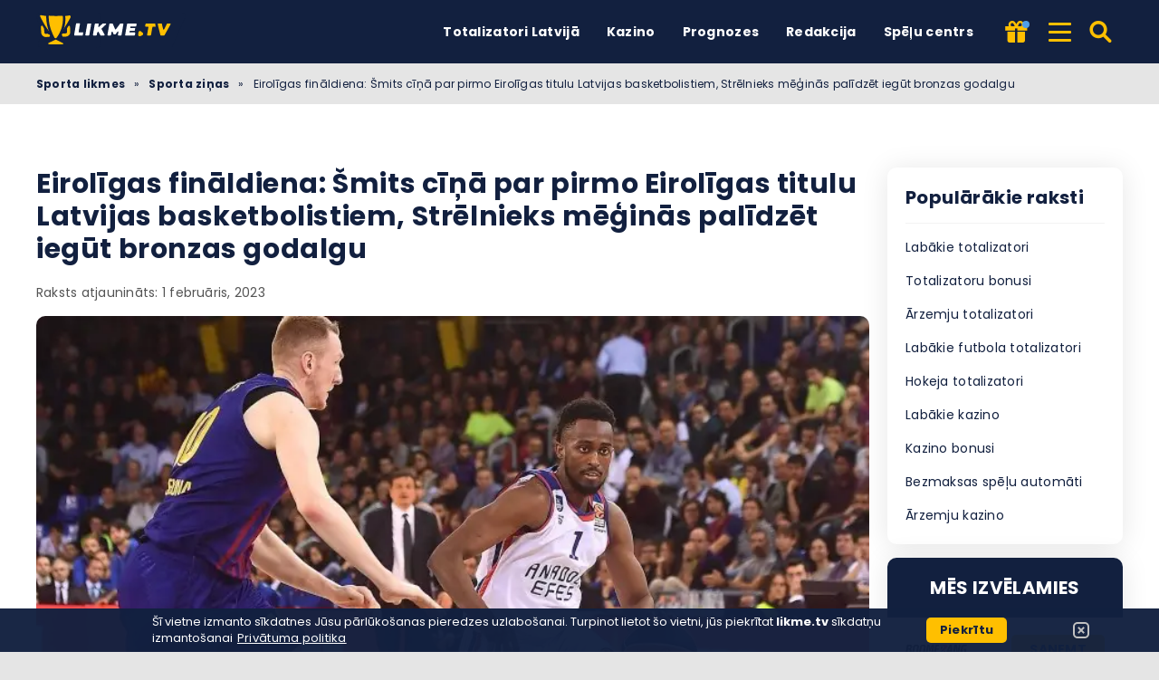

--- FILE ---
content_type: text/html; charset=UTF-8
request_url: https://likme.tv/sporta-zinas/eiroligas-finaldiena-smits-cina-par-pirmo-eiroligas-titulu-latvijas-basketbolistiem-strelnieks-meginas-palidzet-iegut-bronzas-godalgu/
body_size: 19821
content:
<!DOCTYPE html><html lang="lv-LV" prefix="og: https://ogp.me/ns#"><head><meta http-equiv="content-type" content="text/html; charset=UTF-8"><meta http-equiv="X-UA-Compatible" content="IE=edge"><meta name="HandheldFriendly" content="true"><meta name="viewport" content="width=device-width, initial-scale=1, maximum-scale=5"><link rel="profile" href="https://gmpg.org/xfn/11"><link rel="icon" type="image/png" sizes="32x32" href="https://likme.tv/favicon-32x32.png"><link rel="icon" type="image/png" sizes="16x16" href="https://likme.tv/favicon-16x16.png"><link rel="shortcut icon" href="https://likme.tv/favicon.ico"><link rel="apple-touch-icon" sizes="180x180" href="https://likme.tv/apple-touch-icon.png"><link rel="mask-icon" href="https://likme.tv/safari-pinned-tab.svg" color="#12203f"><meta name="msapplication-TileImage" content="https://likme.tv/mstile-144x144.png"><link rel="manifest" href="https://likme.tv/site.webmanifest"><link rel="preload" href="https://likme.tv/wp-content/themes/ltv/assets/fonts/ltv/ltv.ttf?v21" as="font" type="font/ttf" crossorigin><link rel="preload" href="https://likme.tv/wp-content/themes/ltv/assets/fonts/ltv/ltv.woff?v21" as="font" type="font/woff" crossorigin><link rel="preload" href="https://likme.tv/wp-content/themes/ltv/assets/fonts/poppins/r.woff2" as="font" type="font/woff2" crossorigin><link rel="preload" href="https://likme.tv/wp-content/themes/ltv/assets/fonts/poppins/700.woff2" as="font" type="font/woff2" crossorigin><link rel="preload" href="https://likme.tv/wp-content/uploads/2022/08/likmetv-logo.svg" as="image" type="image/svg+xml"><link rel="preload" href="https://likme.tv/wp-content/uploads/2021/05/Barcelona-pret-Anadolu-Efes-likmetv.jpg.webp" as="image" type="image/webp"><meta name="apple-mobile-web-app-title" content="LIKME.TV"><meta name="application-name" content="LIKME.TV"><meta name="msapplication-TileColor" content="#12203f"><meta name="theme-color" content="#12203f"><style>:where(body, iframe, pre, img, svg, video, canvas, select) {
            max-width: 100%;
            overflow: auto;
            word-break: break-word;
        }</style> <script data-cfasync="false" data-no-defer="1" data-no-minify="1" data-no-optimize="1">var ewww_webp_supported=!1;function check_webp_feature(A,e){var w;e=void 0!==e?e:function(){},ewww_webp_supported?e(ewww_webp_supported):((w=new Image).onload=function(){ewww_webp_supported=0<w.width&&0<w.height,e&&e(ewww_webp_supported)},w.onerror=function(){e&&e(!1)},w.src="data:image/webp;base64,"+{alpha:"UklGRkoAAABXRUJQVlA4WAoAAAAQAAAAAAAAAAAAQUxQSAwAAAARBxAR/Q9ERP8DAABWUDggGAAAABQBAJ0BKgEAAQAAAP4AAA3AAP7mtQAAAA=="}[A])}check_webp_feature("alpha");</script><script data-cfasync="false" data-no-defer="1" data-no-minify="1" data-no-optimize="1">var Arrive=function(c,w){"use strict";if(c.MutationObserver&&"undefined"!=typeof HTMLElement){var r,a=0,u=(r=HTMLElement.prototype.matches||HTMLElement.prototype.webkitMatchesSelector||HTMLElement.prototype.mozMatchesSelector||HTMLElement.prototype.msMatchesSelector,{matchesSelector:function(e,t){return e instanceof HTMLElement&&r.call(e,t)},addMethod:function(e,t,r){var a=e[t];e[t]=function(){return r.length==arguments.length?r.apply(this,arguments):"function"==typeof a?a.apply(this,arguments):void 0}},callCallbacks:function(e,t){t&&t.options.onceOnly&&1==t.firedElems.length&&(e=[e[0]]);for(var r,a=0;r=e[a];a++)r&&r.callback&&r.callback.call(r.elem,r.elem);t&&t.options.onceOnly&&1==t.firedElems.length&&t.me.unbindEventWithSelectorAndCallback.call(t.target,t.selector,t.callback)},checkChildNodesRecursively:function(e,t,r,a){for(var i,n=0;i=e[n];n++)r(i,t,a)&&a.push({callback:t.callback,elem:i}),0<i.childNodes.length&&u.checkChildNodesRecursively(i.childNodes,t,r,a)},mergeArrays:function(e,t){var r,a={};for(r in e)e.hasOwnProperty(r)&&(a[r]=e[r]);for(r in t)t.hasOwnProperty(r)&&(a[r]=t[r]);return a},toElementsArray:function(e){return e=void 0!==e&&("number"!=typeof e.length||e===c)?[e]:e}}),e=(l.prototype.addEvent=function(e,t,r,a){a={target:e,selector:t,options:r,callback:a,firedElems:[]};return this._beforeAdding&&this._beforeAdding(a),this._eventsBucket.push(a),a},l.prototype.removeEvent=function(e){for(var t,r=this._eventsBucket.length-1;t=this._eventsBucket[r];r--)e(t)&&(this._beforeRemoving&&this._beforeRemoving(t),(t=this._eventsBucket.splice(r,1))&&t.length&&(t[0].callback=null))},l.prototype.beforeAdding=function(e){this._beforeAdding=e},l.prototype.beforeRemoving=function(e){this._beforeRemoving=e},l),t=function(i,n){var o=new e,l=this,s={fireOnAttributesModification:!1};return o.beforeAdding(function(t){var e=t.target;e!==c.document&&e!==c||(e=document.getElementsByTagName("html")[0]);var r=new MutationObserver(function(e){n.call(this,e,t)}),a=i(t.options);r.observe(e,a),t.observer=r,t.me=l}),o.beforeRemoving(function(e){e.observer.disconnect()}),this.bindEvent=function(e,t,r){t=u.mergeArrays(s,t);for(var a=u.toElementsArray(this),i=0;i<a.length;i++)o.addEvent(a[i],e,t,r)},this.unbindEvent=function(){var r=u.toElementsArray(this);o.removeEvent(function(e){for(var t=0;t<r.length;t++)if(this===w||e.target===r[t])return!0;return!1})},this.unbindEventWithSelectorOrCallback=function(r){var a=u.toElementsArray(this),i=r,e="function"==typeof r?function(e){for(var t=0;t<a.length;t++)if((this===w||e.target===a[t])&&e.callback===i)return!0;return!1}:function(e){for(var t=0;t<a.length;t++)if((this===w||e.target===a[t])&&e.selector===r)return!0;return!1};o.removeEvent(e)},this.unbindEventWithSelectorAndCallback=function(r,a){var i=u.toElementsArray(this);o.removeEvent(function(e){for(var t=0;t<i.length;t++)if((this===w||e.target===i[t])&&e.selector===r&&e.callback===a)return!0;return!1})},this},i=new function(){var s={fireOnAttributesModification:!1,onceOnly:!1,existing:!1};function n(e,t,r){return!(!u.matchesSelector(e,t.selector)||(e._id===w&&(e._id=a++),-1!=t.firedElems.indexOf(e._id)))&&(t.firedElems.push(e._id),!0)}var c=(i=new t(function(e){var t={attributes:!1,childList:!0,subtree:!0};return e.fireOnAttributesModification&&(t.attributes=!0),t},function(e,i){e.forEach(function(e){var t=e.addedNodes,r=e.target,a=[];null!==t&&0<t.length?u.checkChildNodesRecursively(t,i,n,a):"attributes"===e.type&&n(r,i)&&a.push({callback:i.callback,elem:r}),u.callCallbacks(a,i)})})).bindEvent;return i.bindEvent=function(e,t,r){t=void 0===r?(r=t,s):u.mergeArrays(s,t);var a=u.toElementsArray(this);if(t.existing){for(var i=[],n=0;n<a.length;n++)for(var o=a[n].querySelectorAll(e),l=0;l<o.length;l++)i.push({callback:r,elem:o[l]});if(t.onceOnly&&i.length)return r.call(i[0].elem,i[0].elem);setTimeout(u.callCallbacks,1,i)}c.call(this,e,t,r)},i},o=new function(){var a={};function i(e,t){return u.matchesSelector(e,t.selector)}var n=(o=new t(function(){return{childList:!0,subtree:!0}},function(e,r){e.forEach(function(e){var t=e.removedNodes,e=[];null!==t&&0<t.length&&u.checkChildNodesRecursively(t,r,i,e),u.callCallbacks(e,r)})})).bindEvent;return o.bindEvent=function(e,t,r){t=void 0===r?(r=t,a):u.mergeArrays(a,t),n.call(this,e,t,r)},o};d(HTMLElement.prototype),d(NodeList.prototype),d(HTMLCollection.prototype),d(HTMLDocument.prototype),d(Window.prototype);var n={};return s(i,n,"unbindAllArrive"),s(o,n,"unbindAllLeave"),n}function l(){this._eventsBucket=[],this._beforeAdding=null,this._beforeRemoving=null}function s(e,t,r){u.addMethod(t,r,e.unbindEvent),u.addMethod(t,r,e.unbindEventWithSelectorOrCallback),u.addMethod(t,r,e.unbindEventWithSelectorAndCallback)}function d(e){e.arrive=i.bindEvent,s(i,e,"unbindArrive"),e.leave=o.bindEvent,s(o,e,"unbindLeave")}}(window,void 0),ewww_webp_supported=!1;function check_webp_feature(e,t){var r;ewww_webp_supported?t(ewww_webp_supported):((r=new Image).onload=function(){ewww_webp_supported=0<r.width&&0<r.height,t(ewww_webp_supported)},r.onerror=function(){t(!1)},r.src="data:image/webp;base64,"+{alpha:"UklGRkoAAABXRUJQVlA4WAoAAAAQAAAAAAAAAAAAQUxQSAwAAAARBxAR/Q9ERP8DAABWUDggGAAAABQBAJ0BKgEAAQAAAP4AAA3AAP7mtQAAAA==",animation:"UklGRlIAAABXRUJQVlA4WAoAAAASAAAAAAAAAAAAQU5JTQYAAAD/////AABBTk1GJgAAAAAAAAAAAAAAAAAAAGQAAABWUDhMDQAAAC8AAAAQBxAREYiI/gcA"}[e])}function ewwwLoadImages(e){if(e){for(var t=document.querySelectorAll(".batch-image img, .image-wrapper a, .ngg-pro-masonry-item a, .ngg-galleria-offscreen-seo-wrapper a"),r=0,a=t.length;r<a;r++)ewwwAttr(t[r],"data-src",t[r].getAttribute("data-webp")),ewwwAttr(t[r],"data-thumbnail",t[r].getAttribute("data-webp-thumbnail"));for(var i=document.querySelectorAll("div.woocommerce-product-gallery__image"),r=0,a=i.length;r<a;r++)ewwwAttr(i[r],"data-thumb",i[r].getAttribute("data-webp-thumb"))}for(var n=document.querySelectorAll("video"),r=0,a=n.length;r<a;r++)ewwwAttr(n[r],"poster",e?n[r].getAttribute("data-poster-webp"):n[r].getAttribute("data-poster-image"));for(var o,l=document.querySelectorAll("img.ewww_webp_lazy_load"),r=0,a=l.length;r<a;r++)e&&(ewwwAttr(l[r],"data-lazy-srcset",l[r].getAttribute("data-lazy-srcset-webp")),ewwwAttr(l[r],"data-srcset",l[r].getAttribute("data-srcset-webp")),ewwwAttr(l[r],"data-lazy-src",l[r].getAttribute("data-lazy-src-webp")),ewwwAttr(l[r],"data-src",l[r].getAttribute("data-src-webp")),ewwwAttr(l[r],"data-orig-file",l[r].getAttribute("data-webp-orig-file")),ewwwAttr(l[r],"data-medium-file",l[r].getAttribute("data-webp-medium-file")),ewwwAttr(l[r],"data-large-file",l[r].getAttribute("data-webp-large-file")),null!=(o=l[r].getAttribute("srcset"))&&!1!==o&&o.includes("R0lGOD")&&ewwwAttr(l[r],"src",l[r].getAttribute("data-lazy-src-webp"))),l[r].className=l[r].className.replace(/\bewww_webp_lazy_load\b/,"");for(var s=document.querySelectorAll(".ewww_webp"),r=0,a=s.length;r<a;r++)e?(ewwwAttr(s[r],"srcset",s[r].getAttribute("data-srcset-webp")),ewwwAttr(s[r],"src",s[r].getAttribute("data-src-webp")),ewwwAttr(s[r],"data-orig-file",s[r].getAttribute("data-webp-orig-file")),ewwwAttr(s[r],"data-medium-file",s[r].getAttribute("data-webp-medium-file")),ewwwAttr(s[r],"data-large-file",s[r].getAttribute("data-webp-large-file")),ewwwAttr(s[r],"data-large_image",s[r].getAttribute("data-webp-large_image")),ewwwAttr(s[r],"data-src",s[r].getAttribute("data-webp-src"))):(ewwwAttr(s[r],"srcset",s[r].getAttribute("data-srcset-img")),ewwwAttr(s[r],"src",s[r].getAttribute("data-src-img"))),s[r].className=s[r].className.replace(/\bewww_webp\b/,"ewww_webp_loaded");window.jQuery&&jQuery.fn.isotope&&jQuery.fn.imagesLoaded&&(jQuery(".fusion-posts-container-infinite").imagesLoaded(function(){jQuery(".fusion-posts-container-infinite").hasClass("isotope")&&jQuery(".fusion-posts-container-infinite").isotope()}),jQuery(".fusion-portfolio:not(.fusion-recent-works) .fusion-portfolio-wrapper").imagesLoaded(function(){jQuery(".fusion-portfolio:not(.fusion-recent-works) .fusion-portfolio-wrapper").isotope()}))}function ewwwWebPInit(e){ewwwLoadImages(e),ewwwNggLoadGalleries(e),document.arrive(".ewww_webp",function(){ewwwLoadImages(e)}),document.arrive(".ewww_webp_lazy_load",function(){ewwwLoadImages(e)}),document.arrive("videos",function(){ewwwLoadImages(e)}),"loading"==document.readyState?document.addEventListener("DOMContentLoaded",ewwwJSONParserInit):("undefined"!=typeof galleries&&ewwwNggParseGalleries(e),ewwwWooParseVariations(e))}function ewwwAttr(e,t,r){null!=r&&!1!==r&&e.setAttribute(t,r)}function ewwwJSONParserInit(){"undefined"!=typeof galleries&&check_webp_feature("alpha",ewwwNggParseGalleries),check_webp_feature("alpha",ewwwWooParseVariations)}function ewwwWooParseVariations(e){if(e)for(var t=document.querySelectorAll("form.variations_form"),r=0,a=t.length;r<a;r++){var i=t[r].getAttribute("data-product_variations"),n=!1;try{for(var o in i=JSON.parse(i))void 0!==i[o]&&void 0!==i[o].image&&(void 0!==i[o].image.src_webp&&(i[o].image.src=i[o].image.src_webp,n=!0),void 0!==i[o].image.srcset_webp&&(i[o].image.srcset=i[o].image.srcset_webp,n=!0),void 0!==i[o].image.full_src_webp&&(i[o].image.full_src=i[o].image.full_src_webp,n=!0),void 0!==i[o].image.gallery_thumbnail_src_webp&&(i[o].image.gallery_thumbnail_src=i[o].image.gallery_thumbnail_src_webp,n=!0),void 0!==i[o].image.thumb_src_webp&&(i[o].image.thumb_src=i[o].image.thumb_src_webp,n=!0));n&&ewwwAttr(t[r],"data-product_variations",JSON.stringify(i))}catch(e){}}}function ewwwNggParseGalleries(e){if(e)for(var t in galleries){var r=galleries[t];galleries[t].images_list=ewwwNggParseImageList(r.images_list)}}function ewwwNggLoadGalleries(e){e&&document.addEventListener("ngg.galleria.themeadded",function(e,t){window.ngg_galleria._create_backup=window.ngg_galleria.create,window.ngg_galleria.create=function(e,t){var r=$(e).data("id");return galleries["gallery_"+r].images_list=ewwwNggParseImageList(galleries["gallery_"+r].images_list),window.ngg_galleria._create_backup(e,t)}})}function ewwwNggParseImageList(e){for(var t in e){var r=e[t];if(void 0!==r["image-webp"]&&(e[t].image=r["image-webp"],delete e[t]["image-webp"]),void 0!==r["thumb-webp"]&&(e[t].thumb=r["thumb-webp"],delete e[t]["thumb-webp"]),void 0!==r.full_image_webp&&(e[t].full_image=r.full_image_webp,delete e[t].full_image_webp),void 0!==r.srcsets)for(var a in r.srcsets)nggSrcset=r.srcsets[a],void 0!==r.srcsets[a+"-webp"]&&(e[t].srcsets[a]=r.srcsets[a+"-webp"],delete e[t].srcsets[a+"-webp"]);if(void 0!==r.full_srcsets)for(var i in r.full_srcsets)nggFSrcset=r.full_srcsets[i],void 0!==r.full_srcsets[i+"-webp"]&&(e[t].full_srcsets[i]=r.full_srcsets[i+"-webp"],delete e[t].full_srcsets[i+"-webp"])}return e}check_webp_feature("alpha",ewwwWebPInit);</script> <style>img:is([sizes="auto" i], [sizes^="auto," i]) { contain-intrinsic-size: 3000px 1500px }</style><link rel="alternate" hreflang="lv" href="https://likme.tv/sporta-zinas/eiroligas-finaldiena-smits-cina-par-pirmo-eiroligas-titulu-latvijas-basketbolistiem-strelnieks-meginas-palidzet-iegut-bronzas-godalgu/"><link rel="alternate" hreflang="x-default" href="https://likme.tv/sporta-zinas/eiroligas-finaldiena-smits-cina-par-pirmo-eiroligas-titulu-latvijas-basketbolistiem-strelnieks-meginas-palidzet-iegut-bronzas-godalgu/"><link media="all" href="https://likme.tv/wp-content/resources/css/aggregated_1a51a692ad45c4ff9cf81326d7fb93b4.css" rel="stylesheet"><title>Eirolīgas fināldiena: Šmits cīņā par pirmo Eirolīgas titulu Latvijas basketbolistiem, Strēlnieks mēģinās palīdzēt iegūt bronzas godalgu | Likme TV</title><meta name="description" content="Pienākusi Eiropas klubu basketbola spēcīgākā čempionāta ULEB Eirolīgas finālu diena. Gan par bronzas medaļām, gan par čempionu titulu cīnīsies latvieši. Jāņa"><meta name="robots" content="follow, index, max-snippet:-1, max-video-preview:-1, max-image-preview:large"><link rel="canonical" href="https://likme.tv/sporta-zinas/eiroligas-finaldiena-smits-cina-par-pirmo-eiroligas-titulu-latvijas-basketbolistiem-strelnieks-meginas-palidzet-iegut-bronzas-godalgu/"><meta property="og:locale" content="lv_LV"><meta property="og:type" content="article"><meta property="og:title" content="Eirolīgas fināldiena: Šmits cīņā par pirmo Eirolīgas titulu Latvijas basketbolistiem, Strēlnieks mēģinās palīdzēt iegūt bronzas godalgu | Likme TV"><meta property="og:description" content="Pienākusi Eiropas klubu basketbola spēcīgākā čempionāta ULEB Eirolīgas finālu diena. Gan par bronzas medaļām, gan par čempionu titulu cīnīsies latvieši. Jāņa"><meta property="og:url" content="https://likme.tv/sporta-zinas/eiroligas-finaldiena-smits-cina-par-pirmo-eiroligas-titulu-latvijas-basketbolistiem-strelnieks-meginas-palidzet-iegut-bronzas-godalgu/"><meta property="og:site_name" content="Likme TV"><meta property="article:author" content="https://www.facebook.com/artuur.korolkov"><meta property="article:section" content="Sporta ziņas"><meta property="og:updated_time" content="2023-02-01T05:51:37+03:00"><meta property="og:image" content="https://likme.tv/wp-content/uploads/2021/05/Barcelona-pret-Anadolu-Efes-likmetv.jpg"><meta property="og:image:secure_url" content="https://likme.tv/wp-content/uploads/2021/05/Barcelona-pret-Anadolu-Efes-likmetv.jpg"><meta property="og:image:width" content="750"><meta property="og:image:height" content="525"><meta property="og:image:alt" content="&quot;Barcelona&quot; pret &quot;Anadolu Efes&quot;, likmetv"><meta property="og:image:type" content="image/jpeg"><meta property="article:published_time" content="2021-05-30T07:54:07+03:00"><meta property="article:modified_time" content="2023-02-01T05:51:37+03:00"><meta name="twitter:card" content="summary_large_image"><meta name="twitter:title" content="Eirolīgas fināldiena: Šmits cīņā par pirmo Eirolīgas titulu Latvijas basketbolistiem, Strēlnieks mēģinās palīdzēt iegūt bronzas godalgu | Likme TV"><meta name="twitter:description" content="Pienākusi Eiropas klubu basketbola spēcīgākā čempionāta ULEB Eirolīgas finālu diena. Gan par bronzas medaļām, gan par čempionu titulu cīnīsies latvieši. Jāņa"><meta name="twitter:creator" content="@ArthurKorolkov"><meta name="twitter:image" content="https://likme.tv/wp-content/uploads/2021/05/Barcelona-pret-Anadolu-Efes-likmetv.jpg"><meta name="twitter:label1" content="Written by"><meta name="twitter:data1" content="Artūrs Koroļkovs"> <script type="application/ld+json" class="rank-math-schema-pro">{"@context":"https://schema.org","@graph":[{"@type":"Organization","@id":"https://likme.tv/#organization","name":"Likme TV"},{"@type":"WebSite","@id":"https://likme.tv/#website","url":"https://likme.tv","name":"Likme TV","publisher":{"@id":"https://likme.tv/#organization"},"inLanguage":"lv-LV","potentialAction":{"@type":"SearchAction","target":"https://likme.tv/search/{search_term_string}/","query-input":"required name=search_term_string"}},{"@type":"ImageObject","@id":"https://likme.tv/wp-content/uploads/2021/05/Barcelona-pret-Anadolu-Efes-likmetv.jpg","url":"https://likme.tv/wp-content/uploads/2021/05/Barcelona-pret-Anadolu-Efes-likmetv.jpg","width":"750","height":"525","caption":"\"Barcelona\" pret \"Anadolu Efes\", likmetv","inLanguage":"lv-LV"},{"@type":"BreadcrumbList","@id":"https://likme.tv/sporta-zinas/eiroligas-finaldiena-smits-cina-par-pirmo-eiroligas-titulu-latvijas-basketbolistiem-strelnieks-meginas-palidzet-iegut-bronzas-godalgu/#breadcrumb","itemListElement":[{"@type":"ListItem","position":"1","item":{"@id":"https://likme.tv","name":"Sporta likmes"}},{"@type":"ListItem","position":"2","item":{"@id":"https://likme.tv/sporta-zinas/","name":"Sporta zi\u0146as"}},{"@type":"ListItem","position":"3","item":{"@id":"https://likme.tv/sporta-zinas/eiroligas-finaldiena-smits-cina-par-pirmo-eiroligas-titulu-latvijas-basketbolistiem-strelnieks-meginas-palidzet-iegut-bronzas-godalgu/","name":"Eirol\u012bgas fin\u0101ldiena: \u0160mits c\u012b\u0146\u0101 par pirmo Eirol\u012bgas titulu Latvijas basketbolistiem, Str\u0113lnieks m\u0113\u0123in\u0101s pal\u012bdz\u0113t ieg\u016bt bronzas godalgu"}}]},{"@type":"WebPage","@id":"https://likme.tv/sporta-zinas/eiroligas-finaldiena-smits-cina-par-pirmo-eiroligas-titulu-latvijas-basketbolistiem-strelnieks-meginas-palidzet-iegut-bronzas-godalgu/#webpage","url":"https://likme.tv/sporta-zinas/eiroligas-finaldiena-smits-cina-par-pirmo-eiroligas-titulu-latvijas-basketbolistiem-strelnieks-meginas-palidzet-iegut-bronzas-godalgu/","name":"Eirol\u012bgas fin\u0101ldiena: \u0160mits c\u012b\u0146\u0101 par pirmo Eirol\u012bgas titulu Latvijas basketbolistiem, Str\u0113lnieks m\u0113\u0123in\u0101s pal\u012bdz\u0113t ieg\u016bt bronzas godalgu | Likme TV","datePublished":"2021-05-30T07:54:07+03:00","dateModified":"2023-02-01T05:51:37+03:00","isPartOf":{"@id":"https://likme.tv/#website"},"primaryImageOfPage":{"@id":"https://likme.tv/wp-content/uploads/2021/05/Barcelona-pret-Anadolu-Efes-likmetv.jpg"},"inLanguage":"lv-LV","breadcrumb":{"@id":"https://likme.tv/sporta-zinas/eiroligas-finaldiena-smits-cina-par-pirmo-eiroligas-titulu-latvijas-basketbolistiem-strelnieks-meginas-palidzet-iegut-bronzas-godalgu/#breadcrumb"}},{"@type":"Person","@id":"https://likme.tv/author/a_korolkovs/","name":"Art\u016brs Koro\u013ckovs","description":"Art\u016brs ir satura un soci\u0101lu t\u012bklu mened\u017eeris, kuram ir bag\u0101t\u012bga pieredze darbojoties iGaming nozar\u0113. Art\u016brs lieliski izprot industrijas izaicin\u0101jumus un sp\u0113j atrast lieliskus risin\u0101jums soci\u0101lo t\u012bklu marketing\u0101, k\u0101 ar\u012b piem\u0113rota satura rad\u012b\u0161an\u0101.","url":"https://likme.tv/author/a_korolkovs/","image":{"@type":"ImageObject","@id":"https://likme.tv/wp-content/uploads/2022/01/arturs-korolkovs-likmetv-96x96.jpg","url":"https://likme.tv/wp-content/uploads/2022/01/arturs-korolkovs-likmetv-96x96.jpg","caption":"Art\u016brs Koro\u013ckovs","inLanguage":"lv-LV"},"sameAs":["https://www.facebook.com/artuur.korolkov","https://twitter.com/ArthurKorolkov","https://www.facebook.com/artuur.korolkov","https://lv.linkedin.com/in/art\u016brs-koro\u013ckovs-9b764aa7"],"worksFor":{"@id":"https://likme.tv/#organization"},"jobTitle":"Galvenais redaktors"},{"articleSection":"Sporta zi\u0146as","headline":"Eirol\u012bgas fin\u0101ldiena: \u0160mits c\u012b\u0146\u0101 par pirmo Eirol\u012bgas titulu Latvijas basketbolistiem, Str\u0113lnieks m\u0113\u0123in\u0101s pal\u012bdz\u0113t ieg\u016bt bronzas godalgu | Likme TV","description":"Pien\u0101kusi Eiropas klubu basketbola sp\u0113c\u012bg\u0101k\u0101 \u010dempion\u0101ta ULEB Eirol\u012bgas fin\u0101lu diena. Gan par bronzas meda\u013c\u0101m, gan par \u010dempionu titulu c\u012bn\u012bsies latvie\u0161i. J\u0101\u0146a","@type":"BlogPosting","author":{"@id":"https://likme.tv/author/a_korolkovs/","name":"Art\u016brs Koro\u013ckovs"},"datePublished":"2021-05-30T07:54:07+03:00","dateModified":"2023-02-01T05:51:37+03:00","image":{"@id":"https://likme.tv/wp-content/uploads/2021/05/Barcelona-pret-Anadolu-Efes-likmetv.jpg"},"name":"Eirol\u012bgas fin\u0101ldiena: \u0160mits c\u012b\u0146\u0101 par pirmo Eirol\u012bgas titulu Latvijas basketbolistiem, Str\u0113lnieks m\u0113\u0123in\u0101s pal\u012bdz\u0113t ieg\u016bt bronzas godalgu | Likme TV","@id":"https://likme.tv/sporta-zinas/eiroligas-finaldiena-smits-cina-par-pirmo-eiroligas-titulu-latvijas-basketbolistiem-strelnieks-meginas-palidzet-iegut-bronzas-godalgu/#schema-1091641","isPartOf":{"@id":"https://likme.tv/sporta-zinas/eiroligas-finaldiena-smits-cina-par-pirmo-eiroligas-titulu-latvijas-basketbolistiem-strelnieks-meginas-palidzet-iegut-bronzas-godalgu/#webpage"},"publisher":{"@id":"https://likme.tv/#organization"},"inLanguage":"lv-LV","mainEntityOfPage":{"@id":"https://likme.tv/sporta-zinas/eiroligas-finaldiena-smits-cina-par-pirmo-eiroligas-titulu-latvijas-basketbolistiem-strelnieks-meginas-palidzet-iegut-bronzas-godalgu/#webpage"}}]}</script> <link rel='dns-prefetch' href='//www.googletagmanager.com'><link rel='preconnect' href='https://s.likme.tv'><style id='classic-theme-styles-inline-css'>/*! This file is auto-generated */
.wp-block-button__link{color:#fff;background-color:#32373c;border-radius:9999px;box-shadow:none;text-decoration:none;padding:calc(.667em + 2px) calc(1.333em + 2px);font-size:1.125em}.wp-block-file__button{background:#32373c;color:#fff;text-decoration:none}</style><style id='safe-svg-svg-icon-style-inline-css'>.safe-svg-cover{text-align:center}.safe-svg-cover .safe-svg-inside{display:inline-block;max-width:100%}.safe-svg-cover svg{fill:currentColor;height:100%;max-height:100%;max-width:100%;width:100%}</style> <script id="ltv-red-analytics-js-extra">var ltv_red_anly = {"g_id":"G-JWDV6WC7W9","lang":"\/lv","sd":"0"};</script> <script id="main-js-extra">var LTV = {"search_link":"https:\/\/likme.tv\/search\/","sw":"0","search_too_short":"L\u016bdzu, pagariniet \u0161o tekstu l\u012bdz %s vai vair\u0101k rakstz\u012bm\u0113m.","aff_link_output_type":"BUTTON","desk_width":"1200"};</script> <script id="ezf-min-js-extra">var ezf_var = {"ajaxurl":"https:\/\/likme.tv\/wp-content\/ajax.php","aff_behavior":"proxy"};</script> <script src="https://likme.tv/wp-content/themes/ltv/assets/js/ezf-min.js?ver=2.3.521" id="ezf-min-js" defer data-wp-strategy="defer"></script> <link rel="alternate" title="oEmbed (JSON)" type="application/json+oembed" href="https://likme.tv/wp-json/oembed/1.0/embed?url=https%3A%2F%2Flikme.tv%2Fsporta-zinas%2Feiroligas-finaldiena-smits-cina-par-pirmo-eiroligas-titulu-latvijas-basketbolistiem-strelnieks-meginas-palidzet-iegut-bronzas-godalgu%2F"><link rel="alternate" title="oEmbed (XML)" type="text/xml+oembed" href="https://likme.tv/wp-json/oembed/1.0/embed?url=https%3A%2F%2Flikme.tv%2Fsporta-zinas%2Feiroligas-finaldiena-smits-cina-par-pirmo-eiroligas-titulu-latvijas-basketbolistiem-strelnieks-meginas-palidzet-iegut-bronzas-godalgu%2F&#038;format=xml"> <script>document.cookie = "ltvSession=1; path=/; max-age=2592000";</script> <script>(function(c, l, a, r, i, t, y) {
      c[a] = c[a] || function() {
        (c[a].q = c[a].q || []).push(arguments)
      };
      t = l.createElement(r);
      t.async = 1;
      t.src = "https://www.clarity.ms/tag/" + i;
      y = l.getElementsByTagName(r)[0];
      y.parentNode.insertBefore(t, y);
    })(window, document, "clarity", "script", "sxp1hpmae3");</script> <script>// GTAG - Initialize Data Layer
                    window.dataLayer = window.dataLayer || [];
                    window.gtag = function() { dataLayer.push(arguments); }

                    //Set the default consent state
                    gtag('consent', 'default', {
                        'ad_storage': 'denied',
                        'ad_user_data': 'denied',
                        'ad_personalization': 'denied',
                        'analytics_storage': 'granted',
                        'functionality_storage': 'granted',
                        'personalization_storage': 'granted',
                        'security_storage': 'granted',
                        'wait_for_update': 500
                    });

                    // Load existing choices
                    var cookie_consentGranted = ltv_cookie_grant_get();
                    if (cookie_consentGranted) {
                        gtag('consent', 'update', cookie_consentGranted);
                    }

                    function ltv_cookie_grant_get() {
                        var v = document.cookie.match('(^|;) ?' + "cookie_consentGranted" + '=([^;]*)(;|$)');
                        var value = v ? v[2] : null;
                        return value ? JSON.parse(value) : null;
                    }

                    // MS Clarity
                    var msc_granted = localStorage.getItem('msc_granted');
                    if (typeof window.clarity === 'function' && msc_granted) {
                        window.clarity('consentv2', {
                            ad_Storage: 'granted',
                            analytics_Storage: 'granted'
                        });
                    }</script> <style media="screen">.hdsb-stickybanner{background: linear-gradient(90deg, #004a7c,#36003a);}.hdsb-stickybanner{border-top-color: #fbcb00 !important;}.hdsb-stickybanner-btn{background: #fbcb00 !important;}.hdsb-stickybanner-btn{color: #0a0a0a !important;}</style> <script>document.addEventListener('DOMContentLoaded', function() {
            var images = document.querySelectorAll('img');

            if (images) {
                images.forEach(function(img) {
                    var sizes = img.getAttribute('data-sizes');
                    if (sizes) {
                        img.setAttribute('sizes', sizes);
                        img.removeAttribute('data-sizes');
                    }
                });
            }
        });</script> </head><body class="wp-singular post-template-default single single-post postid-10385 single-format-standard wp-theme-ltv cs-betting">
<script data-cfasync="false" data-no-defer="1" data-no-minify="1" data-no-optimize="1">if(typeof ewww_webp_supported==="undefined"){var ewww_webp_supported=!1}if(ewww_webp_supported){document.body.classList.add("webp-support")}</script><div class="ltv-header-spacing"></div><header class="ltv-header-main small"><div class="container"><div class="h-mobile-nav-btn" > <button aria-label="Izvēlne" type="button"> <span class="top"></span> <span class="middle"></span> <span class="bottom"></span> </button></div><div class="logo"> <a href="https://likme.tv" aria-label="Likme TV"> <img width="165" height="38" src="https://likme.tv/wp-content/uploads/2022/08/likmetv-logo.svg" loading="eager" class="skip-lazy" alt="Likme TV"> </a></div><nav id="ltv-nav-main" class="ltv-nav-main scroll"><div class="ltv-nav-main-inner"><ul class="m-desk"><li class="menu-item-has-children"><div class="ltv-menu-item  has-no-icon" ><a href="https://likme.tv/totalizators/" class="ltv-menu-link">Totalizatori Latvijā</a> <a href="javascript:" class="ltv-submenu-expand-btn" aria-label="Apskatīt izvēlni: Totalizatori Latvijā"></a></div><ul class="sub-menu"><li class="menu-item-has-children"><div class="ltv-menu-item has-no-icon"><a>Labākie totalizatori</a> <a href="javascript:" class="ltv-submenu-expand-btn" aria-label="Apskatīt izvēlni: Labākie totalizatori"></a></div><ul class="sub-menu grand-ch"><li><a href="https://likme.tv/totalizators/lvbet/">LV BET</a></li><li><a href="https://likme.tv/totalizators/luckybet/">Luckybet</a></li><li><a href="https://likme.tv/totalizators/tonybet/">Tonybet</a></li><li><a href="https://likme.tv/totalizators/x3000lv/">x3000.lv</a></li><li><a href="https://likme.tv/totalizators/klondaika/">Klondaika</a></li><li><a href="https://likme.tv/totalizators/pafbet/">Pafbet</a></li><li><a href="https://likme.tv/totalizators/olybet/">OlyBet</a></li><li><a href="https://likme.tv/totalizators/optibet/">Optibet</a></li><li><a href="https://likme.tv/totalizators/11lv/">11.lv</a></li></ul></li><li class="menu-item-has-children"><div class="ltv-menu-item has-no-icon"><a>Sports</a> <a href="javascript:" class="ltv-submenu-expand-btn" aria-label="Apskatīt izvēlni: Sports"></a></div><ul class="sub-menu grand-ch"><li><a href="https://likme.tv/totalizators/futbola/">Futbols</a></li><li><a href="https://likme.tv/totalizators/hokejs/">Hokejs</a></li><li><a href="https://likme.tv/totalizators/teniss/">Teniss</a></li><li><a href="https://likme.tv/totalizators/bokss/">Bokss</a></li><li><a href="https://likme.tv/totalizators/volejbols/">Volejbols</a></li><li><a href="https://likme.tv/totalizators/esports/">Esporta</a></li><li><a href="https://likme.tv/totalizators/f1/">F1</a></li><li><a href="https://likme.tv/totalizators/mma/">MMA</a></li></ul></li><li><a href="https://likme.tv/totalizators/">Labākie totalizatori</a></li><li><a href="https://likme.tv/totalizators/licencetie/">Licencēti totalizatori</a></li><li><a href="https://likme.tv/bonusi/bezriska-likme/">Bezriska likmes</a></li><li><a href="https://likme.tv/bonusi/">Labākie Totalizatoru Bonusi Latvijā 2025</a></li></ul></li><li class="menu-item-has-children"><div class="ltv-menu-item  has-no-icon" ><a href="https://likme.tv/kazino/" class="ltv-menu-link">Kazino</a> <a href="javascript:" class="ltv-submenu-expand-btn" aria-label="Apskatīt izvēlni: Kazino"></a></div><ul class="sub-menu"><li class="menu-item-has-children"><div class="ltv-menu-item has-no-icon"><a href="javascript:">Labākie kazino</a> <a href="javascript:" class="ltv-submenu-expand-btn" aria-label="Apskatīt izvēlni: Labākie kazino"></a></div><ul class="sub-menu grand-ch"><li><a href="https://likme.tv/kazino/lvbet/">LVBET kazino</a></li><li><a href="https://likme.tv/kazino/lucky-bet/">Luckybet casino</a></li><li><a href="https://likme.tv/kazino/optibet/">Optibet kazino</a></li><li><a href="https://likme.tv/kazino/tonybet/">Tonybet kazino</a></li><li><a href="https://likme.tv/kazino/spelet-kazino/">Spelet.lv kazino</a></li><li><a href="https://likme.tv/kazino/klondaika-lv/">Klondaika kazino</a></li><li><a href="https://likme.tv/kazino/olybet/">Olybet kazino</a></li><li><a href="https://likme.tv/kazino/laimz-kazino/">Laimz kazino</a></li><li><a href="https://likme.tv/kazino/pafbet/">Pafbet kazino</a></li><li><a href="https://likme.tv/kazino/spins-lv/">Spins.lv kazino</a></li></ul></li><li><a href="https://likme.tv/kazino/azartspeles/">Azartspēļu kazino</a></li><li><a href="https://likme.tv/kazino/arzemju/">Ārzemju online kazino</a></li><li><a href="https://likme.tv/kazino/live/">Live kazino</a></li><li><a href="https://likme.tv/kazino/speles/">Online kazino spēles</a></li><li><a href="https://likme.tv/kazino/slots/">Spēļu automāti</a></li><li><a href="https://likme.tv/kazino/poker/">Poker</a></li><li><a href="https://likme.tv/kazino/loterija/">Loterijas</a></li><li><a href="https://likme.tv/kazino/bonusi/">Kazino bonusi</a></li></ul></li><li class="menu-item-has-children"><div class="ltv-menu-item  has-no-icon" ><a href="/prognozes/" class="ltv-menu-link">Prognozes</a> <a href="javascript:" class="ltv-submenu-expand-btn" aria-label="Apskatīt izvēlni: Prognozes"></a></div><ul class="sub-menu"><li><a href="https://likme.tv/prognozes/basketbols/">Basketbola prognozes</a></li><li><a href="https://likme.tv/prognozes/futbols/">Futbola prognozes</a></li><li><a href="https://likme.tv/prognozes/hokejs/">Hokeja prognozes</a></li><li><a href="https://likme.tv/?page_id=1013">Eksperti</a></li></ul></li><li><div class="ltv-menu-item  has-no-icon" ><a href="https://likme.tv/sporta-zinas/" class="ltv-menu-link">Redakcija</a></div></li><li><div class="ltv-menu-item  has-no-icon" ><a href="https://likme.tv/match-center/" class="ltv-menu-link">Spēļu centrs</a></div></li></ul><div class="ltv-sm-menu mob"><ul><li class="menu-item-has-children"><div class="ltv-menu-item  has-no-icon" ><a href="javascript:" class="ltv-menu-link">Totalizatoru apskati</a> <a href="javascript:" class="ltv-submenu-expand-btn" aria-label="Apskatīt izvēlni: Totalizatoru apskati"></a></div><ul class="sub-menu"><li><a href="https://likme.tv/totalizators/lvbet/">LVBet totalizatora pārskats Latvijā</a></li><li><a href="https://likme.tv/totalizators/tonybet/">TonyBet totalizatora pārskats Latvijā</a></li><li><a href="https://likme.tv/totalizators/klondaika/">Klondaika totalizatora pārskats Latvijā</a></li></ul></li><li class="menu-item-has-children"><div class="ltv-menu-item  has-no-icon" ><a href="javascript:" class="ltv-menu-link">Reģistrēšanās sporta totalizatoros</a> <a href="javascript:" class="ltv-submenu-expand-btn" aria-label="Apskatīt izvēlni: Reģistrēšanās sporta totalizatoros"></a></div><ul class="sub-menu"><li><a href="https://likme.tv/totalizators/betsafe/registracija/">Betsafe reģistrācija</a></li><li><a href="https://likme.tv/totalizators/fenikss-casino/registracija/">Fenikss reģistrācija</a></li><li><a href="https://likme.tv/totalizators/klondaika/registracija/">Klondaika reģistrācija</a></li><li><a href="https://likme.tv/totalizators/lvbet/registracija/">LVBET reģistrācija</a></li><li><a href="https://likme.tv/totalizators/olybet/registracija/">Olybet reģistrācija</a></li><li><a href="https://likme.tv/totalizators/optibet/registracija/">Optibet reģistrācija</a></li><li><a href="https://likme.tv/totalizators/pafbet/registracija/">pafbet reģistrācija</a></li><li><a href="https://likme.tv/totalizators/synottip/registracija/">synottip reģistrācija</a></li><li><a href="https://likme.tv/totalizators/tonybet/registracija/">Tonybet reģistrācija</a></li><li><a href="https://likme.tv/totalizators/11lv/registracija/">11lv reģistrācija</a></li></ul></li><li class="menu-item-has-children"><div class="ltv-menu-item  has-no-icon" ><a href="javascript:" class="ltv-menu-link">Sporta veidu likmes</a> <a href="javascript:" class="ltv-submenu-expand-btn" aria-label="Apskatīt izvēlni: Sporta veidu likmes"></a></div><ul class="sub-menu"><li><a href="https://likme.tv/totalizators/futbola/">Labākie futbola totalizatori</a></li><li><a href="https://likme.tv/totalizators/bokss/">Totalizatori boksa likmēm</a></li><li><a href="https://likme.tv/totalizators/hokejs/">Labākie Latvijas hokeja totalizatori</a></li><li><a href="https://likme.tv/totalizators/teniss/">Latvijas labākie totalizatori tenisa likmēm</a></li><li><a href="https://likme.tv/totalizators/volejbols/">Labākie totalizatori volejbola likmēm</a></li></ul></li><li class="menu-item-has-children"><div class="ltv-menu-item  has-no-icon" ><a href="javascript:" class="ltv-menu-link">Kazino apskati</a> <a href="javascript:" class="ltv-submenu-expand-btn" aria-label="Apskatīt izvēlni: Kazino apskati"></a></div><ul class="sub-menu"><li><a href="https://likme.tv/kazino/betsafe/">Betsafe kazino pārskats Latvijā</a></li><li><a href="https://likme.tv/kazino/pafbet/">Pafbet kazino pārskats Latvijā</a></li><li><a href="https://likme.tv/kazino/spelet-kazino/">Spelet lv kazino</a></li><li><a href="https://likme.tv/kazino/laimz-kazino/">Laimz kazino</a></li><li><a href="https://likme.tv/kazino/olybet/">Olybet kazino pārskats Latvijā</a></li><li><a href="https://likme.tv/kazino/optibet/">Optibet kazino</a></li><li><a href="https://likme.tv/kazino/spins-lv/">Spins LV kazino pārskats – licence, bonusi un atsauksmes</a></li><li><a href="https://likme.tv/kazino/synottip-kazino/">Synottip kazino pārskats Latvijā</a></li><li><a href="https://likme.tv/kazino/tonybet/">TonyBet kazino pārskats Latvijā</a></li></ul></li><li class="menu-item-has-children"><div class="ltv-menu-item  has-no-icon" ><a href="javascript:" class="ltv-menu-link">Spēļu automāti</a> <a href="javascript:" class="ltv-submenu-expand-btn" aria-label="Apskatīt izvēlni: Spēļu automāti"></a></div><ul class="sub-menu"><li><a href="https://likme.tv/kazino/slots/book-of-ra/">Book of Ra</a></li><li><a href="https://likme.tv/kazino/slots/fruit-cocktail/">Fruit Cocktail</a></li><li><a href="https://likme.tv/kazino/slots/hot-spin/">Hot Spin</a></li><li><a href="https://likme.tv/kazino/slots/irish-pot-luck/">Irish Pot Luck</a></li><li><a href="https://likme.tv/kazino/slots/jack-hammer/">Jack Hammer</a></li><li><a href="https://likme.tv/kazino/slots/lucky-ladys-charm-deluxe/">Lucky Lady’s Charm Deluxe</a></li><li><a href="https://likme.tv/kazino/slots/macau-high-roller/">Macau High Roller</a></li><li><a href="https://likme.tv/kazino/slots/mega-moolah/">Mega Moolah</a></li><li><a href="https://likme.tv/kazino/slots/real-steal/">Reel Steal</a></li><li><a href="https://likme.tv/kazino/slots/sizzling-hot/">Sizzling Hot</a></li></ul></li><li class="menu-item-has-children"><div class="ltv-menu-item  has-no-icon" ><a href="javascript:" class="ltv-menu-link">Kazino spēles</a> <a href="javascript:" class="ltv-submenu-expand-btn" aria-label="Apskatīt izvēlni: Kazino spēles"></a></div><ul class="sub-menu"><li><a href="https://likme.tv/kazino/keno/">Keno</a></li><li><a href="https://likme.tv/kazino/loterija/">Labākās online loterijas</a></li><li><a href="https://likme.tv/kazino/rulete/">Rulete online</a></li><li><a href="https://likme.tv/kazino/poker/">Pokers online</a></li><li><a href="https://likme.tv/kazino/blackjack/">Online blekdžeks</a></li><li><a href="https://likme.tv/kazino/bakara/">Bakara spēle online</a></li></ul></li></ul></div><div class="ltv-menu-mobile-spacer"></div></div><div class="ltv-nav-main-overlay"></div></nav><div class="h-bonus" data-label="Boomerang-Bet" data-auto="2"> <button type="button" aria-label="Featured bonus offer from Boomerang-Bet"><i class="ltv ltv-gift"></i></button><div class="h-bonus-popup"> <button class="close-x" type="button" aria-label="Aizvērt"></button><div class="logo"> <noscript><img src="https://s.likme.tv/boomerang-bet-logo-1.svg" alt="Boomerang-Bet logo" width="171" height="80" class="wp-image" loading="lazy"></noscript><img src='data:image/svg+xml,%3Csvg%20xmlns=%22http://www.w3.org/2000/svg%22%20viewBox=%220%200%20171%2080%22%3E%3C/svg%3E' data-src="https://s.likme.tv/boomerang-bet-logo-1.svg" alt="Boomerang-Bet logo" width="171" height="80" class="lazyload wp-image" loading="lazy"></div><div class="txt">Reģistrācijas bonuss: 100% bonuss līdz 100€</div> <button data-id="boomerang-bet" class="btn btn-primary ltv-bet-btn ltv-button-bet-ot has-aff"> Saņemt </button></div></div> <button class="ltv-sm-ham" type="button" aria-label="Secondary menu"> <span></span> <span></span> <span></span> </button><form action="https://likme.tv" method="get" id="h-search-frm"><div class="h-search-input hidden"> <button class="h-search-close-btn" aria-label="Aizvērt meklēšanu" type="button"><i class="ltv ltv-xmark"></i></button> <input type="text" name="s" id="search-input-txt" placeholder="Ierakstiet šeit, ko vēlaties meklēt..." autocomplete="off" minlength="3"></div> <button class="search-btn h-search-btn" aria-label="Meklēt" type="button"><i class="ltv ltv-search"></i></button></form></div></header><div class="ltv-secondary-menu"><div class="container"><div class="content"><nav class="ltv-sm-menu"><div class="ltv-sm-inner"><ul><li class="menu-item-has-children"><div class="ltv-menu-item  has-no-icon" ><a href="javascript:" class="ltv-menu-link">Totalizatoru apskati</a> <a href="javascript:" class="ltv-submenu-expand-btn" aria-label="Apskatīt izvēlni: Totalizatoru apskati"></a></div><ul class="sub-menu"><li><a href="https://likme.tv/totalizators/lvbet/">LVBet totalizatora pārskats Latvijā</a></li><li><a href="https://likme.tv/totalizators/tonybet/">TonyBet totalizatora pārskats Latvijā</a></li><li><a href="https://likme.tv/totalizators/klondaika/">Klondaika totalizatora pārskats Latvijā</a></li></ul></li><li class="menu-item-has-children"><div class="ltv-menu-item  has-no-icon" ><a href="javascript:" class="ltv-menu-link">Reģistrēšanās sporta totalizatoros</a> <a href="javascript:" class="ltv-submenu-expand-btn" aria-label="Apskatīt izvēlni: Reģistrēšanās sporta totalizatoros"></a></div><ul class="sub-menu"><li><a href="https://likme.tv/totalizators/betsafe/registracija/">Betsafe reģistrācija</a></li><li><a href="https://likme.tv/totalizators/fenikss-casino/registracija/">Fenikss reģistrācija</a></li><li><a href="https://likme.tv/totalizators/klondaika/registracija/">Klondaika reģistrācija</a></li><li><a href="https://likme.tv/totalizators/lvbet/registracija/">LVBET reģistrācija</a></li><li><a href="https://likme.tv/totalizators/olybet/registracija/">Olybet reģistrācija</a></li><li><a href="https://likme.tv/totalizators/optibet/registracija/">Optibet reģistrācija</a></li><li><a href="https://likme.tv/totalizators/pafbet/registracija/">pafbet reģistrācija</a></li><li><a href="https://likme.tv/totalizators/synottip/registracija/">synottip reģistrācija</a></li><li><a href="https://likme.tv/totalizators/tonybet/registracija/">Tonybet reģistrācija</a></li><li><a href="https://likme.tv/totalizators/11lv/registracija/">11lv reģistrācija</a></li></ul></li><li class="menu-item-has-children"><div class="ltv-menu-item  has-no-icon" ><a href="javascript:" class="ltv-menu-link">Sporta veidu likmes</a> <a href="javascript:" class="ltv-submenu-expand-btn" aria-label="Apskatīt izvēlni: Sporta veidu likmes"></a></div><ul class="sub-menu"><li><a href="https://likme.tv/totalizators/futbola/">Labākie futbola totalizatori</a></li><li><a href="https://likme.tv/totalizators/bokss/">Totalizatori boksa likmēm</a></li><li><a href="https://likme.tv/totalizators/hokejs/">Labākie Latvijas hokeja totalizatori</a></li><li><a href="https://likme.tv/totalizators/teniss/">Latvijas labākie totalizatori tenisa likmēm</a></li><li><a href="https://likme.tv/totalizators/volejbols/">Labākie totalizatori volejbola likmēm</a></li></ul></li><li class="menu-item-has-children"><div class="ltv-menu-item  has-no-icon" ><a href="javascript:" class="ltv-menu-link">Kazino apskati</a> <a href="javascript:" class="ltv-submenu-expand-btn" aria-label="Apskatīt izvēlni: Kazino apskati"></a></div><ul class="sub-menu"><li><a href="https://likme.tv/kazino/betsafe/">Betsafe kazino pārskats Latvijā</a></li><li><a href="https://likme.tv/kazino/pafbet/">Pafbet kazino pārskats Latvijā</a></li><li><a href="https://likme.tv/kazino/spelet-kazino/">Spelet lv kazino</a></li><li><a href="https://likme.tv/kazino/laimz-kazino/">Laimz kazino</a></li><li><a href="https://likme.tv/kazino/olybet/">Olybet kazino pārskats Latvijā</a></li><li><a href="https://likme.tv/kazino/optibet/">Optibet kazino</a></li><li><a href="https://likme.tv/kazino/spins-lv/">Spins LV kazino pārskats – licence, bonusi un atsauksmes</a></li><li><a href="https://likme.tv/kazino/synottip-kazino/">Synottip kazino pārskats Latvijā</a></li><li><a href="https://likme.tv/kazino/tonybet/">TonyBet kazino pārskats Latvijā</a></li></ul></li><li class="menu-item-has-children"><div class="ltv-menu-item  has-no-icon" ><a href="javascript:" class="ltv-menu-link">Spēļu automāti</a> <a href="javascript:" class="ltv-submenu-expand-btn" aria-label="Apskatīt izvēlni: Spēļu automāti"></a></div><ul class="sub-menu"><li><a href="https://likme.tv/kazino/slots/book-of-ra/">Book of Ra</a></li><li><a href="https://likme.tv/kazino/slots/fruit-cocktail/">Fruit Cocktail</a></li><li><a href="https://likme.tv/kazino/slots/hot-spin/">Hot Spin</a></li><li><a href="https://likme.tv/kazino/slots/irish-pot-luck/">Irish Pot Luck</a></li><li><a href="https://likme.tv/kazino/slots/jack-hammer/">Jack Hammer</a></li><li><a href="https://likme.tv/kazino/slots/lucky-ladys-charm-deluxe/">Lucky Lady’s Charm Deluxe</a></li><li><a href="https://likme.tv/kazino/slots/macau-high-roller/">Macau High Roller</a></li><li><a href="https://likme.tv/kazino/slots/mega-moolah/">Mega Moolah</a></li><li><a href="https://likme.tv/kazino/slots/real-steal/">Reel Steal</a></li><li><a href="https://likme.tv/kazino/slots/sizzling-hot/">Sizzling Hot</a></li></ul></li><li class="menu-item-has-children"><div class="ltv-menu-item  has-no-icon" ><a href="javascript:" class="ltv-menu-link">Kazino spēles</a> <a href="javascript:" class="ltv-submenu-expand-btn" aria-label="Apskatīt izvēlni: Kazino spēles"></a></div><ul class="sub-menu"><li><a href="https://likme.tv/kazino/keno/">Keno</a></li><li><a href="https://likme.tv/kazino/loterija/">Labākās online loterijas</a></li><li><a href="https://likme.tv/kazino/rulete/">Rulete online</a></li><li><a href="https://likme.tv/kazino/poker/">Pokers online</a></li><li><a href="https://likme.tv/kazino/blackjack/">Online blekdžeks</a></li><li><a href="https://likme.tv/kazino/bakara/">Bakara spēle online</a></li></ul></li></ul></div></nav></div></div></div><div class="ltv-breadcrumbs"><nav aria-label="breadcrumbs" class="rank-math-breadcrumb"><p><a href="https://likme.tv">Sporta likmes</a><span class="separator"> &raquo; </span><a href="https://likme.tv/sporta-zinas/">Sporta ziņas</a><span class="separator"> &raquo; </span><span class="last">Eirolīgas fināldiena: Šmits cīņā par pirmo Eirolīgas titulu Latvijas basketbolistiem, Strēlnieks mēģinās palīdzēt iegūt bronzas godalgu</span></p></nav></div><div class="ltv-nav-overlay"></div><div class="ltv-split-view"><section class="news-single has-author" role="main"><div class="container"><div class="content"><h1>Eirolīgas fināldiena: Šmits cīņā par pirmo Eirolīgas titulu Latvijas basketbolistiem, Strēlnieks mēģinās palīdzēt iegūt bronzas godalgu</h1><div class="info"> <time datetime="2023-02-01" class="mod">Raksts atjaunināts: 1 februāris, 2023</time></div> <img width="750" height="525" src="[data-uri]" class="skip-lazy wp-post-image ewww_webp" alt="&quot;Barcelona&quot; pret &quot;Anadolu Efes&quot;, likmetv" loading="eager" decoding="async" fetchpriority="high" srcset="[data-uri] 1w"   data-src-img="https://likme.tv/wp-content/uploads/2021/05/Barcelona-pret-Anadolu-Efes-likmetv.jpg" data-src-webp="https://likme.tv/wp-content/uploads/2021/05/Barcelona-pret-Anadolu-Efes-likmetv.jpg.webp" data-srcset-webp="https://likme.tv/wp-content/uploads/2021/05/Barcelona-pret-Anadolu-Efes-likmetv.jpg.webp 750w, https://likme.tv/wp-content/uploads/2021/05/Barcelona-pret-Anadolu-Efes-likmetv-300x210.jpg.webp 300w, https://likme.tv/wp-content/uploads/2021/05/Barcelona-pret-Anadolu-Efes-likmetv-57x40.jpg.webp 57w, https://likme.tv/wp-content/uploads/2021/05/Barcelona-pret-Anadolu-Efes-likmetv-46x32.jpg.webp 46w, https://likme.tv/wp-content/uploads/2021/05/Barcelona-pret-Anadolu-Efes-likmetv-114x80.jpg.webp 114w, https://likme.tv/wp-content/uploads/2021/05/Barcelona-pret-Anadolu-Efes-likmetv-193x135.jpg.webp 193w" data-srcset-img="https://likme.tv/wp-content/uploads/2021/05/Barcelona-pret-Anadolu-Efes-likmetv.jpg 750w, https://likme.tv/wp-content/uploads/2021/05/Barcelona-pret-Anadolu-Efes-likmetv-300x210.jpg 300w, https://likme.tv/wp-content/uploads/2021/05/Barcelona-pret-Anadolu-Efes-likmetv-57x40.jpg 57w, https://likme.tv/wp-content/uploads/2021/05/Barcelona-pret-Anadolu-Efes-likmetv-46x32.jpg 46w, https://likme.tv/wp-content/uploads/2021/05/Barcelona-pret-Anadolu-Efes-likmetv-114x80.jpg 114w, https://likme.tv/wp-content/uploads/2021/05/Barcelona-pret-Anadolu-Efes-likmetv-193x135.jpg 193w" data-eio="j" data-sizes="(max-width: 750px) 100vw, 750px"><noscript><img width="750" height="525" src="https://likme.tv/wp-content/uploads/2021/05/Barcelona-pret-Anadolu-Efes-likmetv.jpg" class="skip-lazy wp-post-image" alt="&quot;Barcelona&quot; pret &quot;Anadolu Efes&quot;, likmetv" loading="eager" decoding="async" fetchpriority="high" srcset="https://likme.tv/wp-content/uploads/2021/05/Barcelona-pret-Anadolu-Efes-likmetv.jpg 750w, https://likme.tv/wp-content/uploads/2021/05/Barcelona-pret-Anadolu-Efes-likmetv-300x210.jpg 300w, https://likme.tv/wp-content/uploads/2021/05/Barcelona-pret-Anadolu-Efes-likmetv-57x40.jpg 57w, https://likme.tv/wp-content/uploads/2021/05/Barcelona-pret-Anadolu-Efes-likmetv-46x32.jpg 46w, https://likme.tv/wp-content/uploads/2021/05/Barcelona-pret-Anadolu-Efes-likmetv-114x80.jpg 114w, https://likme.tv/wp-content/uploads/2021/05/Barcelona-pret-Anadolu-Efes-likmetv-193x135.jpg 193w" sizes="(max-width: 750px) 100vw, 750px" ></noscript><div class="info"><div class="desc">"Barcelona" pret "Anadolu Efes" | Foto: EuroLeague</div></div><div class="post-cont"><p>Pienākusi Eiropas klubu basketbola spēcīgākā čempionāta <a href="https://likme.tv/teams/uleb-eiroliga/">ULEB Eirolīgas</a> finālu diena. Gan par bronzas medaļām, gan par čempionu titulu cīnīsies latvieši. Jāņa Strēlnieka pārstāvētā Maskavas CSKA 18:30 mēģinās pārspēt Milānas &#8220;Olimpia&#8221;, bet 21:30 Rolands Šmits un &#8220;Barcelona&#8221; centīsies iegūt trofeju duelī ar Stambulas &#8220;Anadolu Efes&#8221;.</p><p>&nbsp;</p><div class="sport-center-block" data-league="Euroleague"><div class="dates-filter"><div class="dates-filter-calendar"> <button class="filter_calendar_toggle" aria-label="Choose a date in the match center calendar"> <i class="ltv ltv-calendar"></i> </button></div><div class="dates-filter-switcher"> <a class="prev" href="javascript:" data-date="2025-12-21"> <i class="ltv ltv-arrow-thin"></i> </a> <span class="current"> <span>22</span> Dec </span> <a class="next" href="javascript:" data-date="2025-12-23"> <i class="ltv ltv-arrow-thin"></i> </a></div><div class="dates-filter-list"><div class="dates-filter-item" data-date="2025-12-21"> <span class="label">Vakar</span> <span class="date"> <a href="javascript:"> 0 </a> </span></div><div class="dates-filter-item" data-date="2025-12-22"> <span class="label">Šodien</span> <span class="date"> <a href="javascript:"> 0 </a> </span></div><div class="dates-filter-item" data-date="2025-12-23"> <span class="label">Rīt</span> <span class="date"> <a href="javascript:"> 0 </a> </span></div></div></div><div class="center-block-content"><div class="empty">No records found</div></div><div class="center-block-footer"><div class="title"> <strong>Likme TV Match Center</strong> sadarbībā ar</div> <a href="https://likme.tv/go/olybet/" target="_blank" rel="nofollow noopener noreferrer" class="logo"> <noscript><img decoding="async" width="720" height="300" src="https://likme.tv/wp-content/uploads/2023/01/olybet-logo-white.svg" class="attachment-mercury-custom-logo size-mercury-custom-logo" alt="" srcset="https://likme.tv/wp-content/uploads/2023/01/olybet-logo-white.svg" ></noscript><img decoding="async" width="720" height="300" src='data:image/svg+xml,%3Csvg%20xmlns=%22http://www.w3.org/2000/svg%22%20viewBox=%220%200%20720%20300%22%3E%3C/svg%3E' data-src="https://likme.tv/wp-content/uploads/2023/01/olybet-logo-white.svg" class="lazyload attachment-mercury-custom-logo size-mercury-custom-logo" alt="" data-srcset="https://likme.tv/wp-content/uploads/2023/01/olybet-logo-white.svg" > </a><div class="btn"> <a href="https://likme.tv/totalizators/">Visas spēles</a></div></div></div><p>&nbsp;</p><h4><a href="https://likme.tv/teams/cska-b/">CSKA</a> &#8211; <a href="https://likme.tv/teams/olimpia-milano/">&#8220;Olimpia&#8221;</a></h4><p>Abas vienības aizvadīja ļoti sīvas pusfināla cīņas. CSKA saviem pretiniekiem no Stambulas piekāpās ar 86:89, bet Milānas vienība atzina &#8220;Barcelona&#8221; pārākumu ar 82:84.</p><p>Krievijas vienībā rezultatīvākais ar 26 punktiem bija Vils Klaibērns, bet 17 pievienoja Daniels Hekets. Jānis Strēlnieks piecās minūtēs guva divus punktus, realizējot vienīgo divpunktu metienu un netrāpot tālmetienu. Viņam arī viena kļūda un pārtverta bumba.</p><p>&#8220;Olimpia&#8221; rindās pret Katalonijas vienību rezultatīvākais bija Kevins Punters, kuram 23 gūti punkti, 14 pievienoja Vladimirs Micovs, bet 13 Ševona Šīldsa rēķinā.</p><aside><button data-id="pafbet" data-name="Pafbet Welcome Bonus (10 EUR)" class="bonus-box ltv-button-bet-ot"><div class="deal-img"><noscript><img decoding="async" width="171" height="80" src="https://likme.tv/wp-content/uploads/2022/01/paf.png" class="attachment-mercury-9999-80 size-mercury-9999-80" alt="Pafbet totalizators" srcset="https://likme.tv/wp-content/uploads/2022/01/paf.png 1x" ></noscript><img decoding="async" width="171" height="80" src='data:image/svg+xml,%3Csvg%20xmlns=%22http://www.w3.org/2000/svg%22%20viewBox=%220%200%20171%2080%22%3E%3C/svg%3E' data-src="https://likme.tv/wp-content/uploads/2022/01/paf.png" class="lazyload attachment-mercury-9999-80 size-mercury-9999-80 ewww_webp_lazy_load" alt="Pafbet totalizators" data-srcset="https://likme.tv/wp-content/uploads/2022/01/paf.png 1x"  data-src-webp="https://likme.tv/wp-content/uploads/2022/01/paf.png.webp" data-srcset-webp="https://likme.tv/wp-content/uploads/2022/01/paf.png.webp 1x"></div><div class="deal-text">Pafbet piedāvā jaunajiem klientiem</div><div class="deal-price">10 EUR<span class="after-bonus">Klāt Tavam depozītam</span></div><div class="deal-link"><span>Saņemt bonusu</span></div></button></aside><p>Lai iekļūtu 2020./2021. gada četru spēcīgāko Eiropas klubu rindās, CSKA ceturtdaļfināla sērijā ar 3-0 pārspēja Stambulas &#8220;Fenerbahce&#8221;, bet &#8220;Olimpia&#8221; krietni vien sīvākā cīņā, tikai piektajā spēlē pieveica Minhenes &#8220;Bayern&#8221;, kam tā bija debija Eirolīgas izslēgšanas mačos.</p><p>Lai arī Vienotās līgas regulārajā sezonā Krievijas galvaspilsētas klubs ieņēma tikai ceturto pozīciju, tomēr viņiem izdevies iekļūt finālā, kur būs jāspēkojas ar Kazaņas &#8220;Unics&#8221; basketbolistiem.</p><p>Milānas vienība pēc uzvaras A Sērijas regulārajā sezonā šobrīd spēlē pusfināla sērijā, kurā atrodas vadībā ar rezultātu 2-0 pret Venēcijas &#8220;Reyer&#8221;.</p><p>Šīs sezonas divās tikšanās reizēs komandas panākumus dalīja uz pusēm, abos gadījumos uzvarot viesu komandai.</p><p>Bukmeikeri par nelieliem favorītiem uzskata CSKA basketbolistus, kuriem piešķirts koeficients <a href="https://likme.tv/go/klondaika/" rel="nofollow noopener noreferrer" target="_blank">1.76</a>, bet &#8220;Olimpia&#8221; tas ir <a href="https://likme.tv/go/betsafe/" rel="nofollow noopener noreferrer" target="_blank">2.15</a>.</p><p>Visticamāk, panākums nebūs ar lielu punktu pārsvaru, tāpēc koeficients uz &#8220;Olimpia&#8221; handikapu +3,5 vērtēts ar <a href="https://likme.tv/go/pafbet/" rel="nofollow noopener noreferrer" target="_blank">1.76</a>.</p><h4><a href="https://likme.tv/teams/barcelona-b/">&#8220;Barcelona&#8221;</a> &#8211; <a href="https://likme.tv/teams/anadolu-efes/">&#8220;Anadolu Efes&#8221;</a></h4><p>Rolands Šmits centīsies kļūt par pirmo latvieti, kuram virs savas galvas izdevies celt Eirolīgas trofeju. Lai tas notiktu, viņa pārstāvētajai &#8220;Barcelona&#8221; jāpārspēj &#8220;Anadolu Efes&#8221;.</p><p>Pēc sīvajiem pusfināliem abas komandas vakar varēja atpūsties un kārtīgi sagatavoties sezonas svarīgākajam duelim.</p><aside><button data-id="x3000-lv" data-name="X3000 &#8211; 3 x 10 EUR bezriska likmes" class="bonus-box ltv-button-bet-ot"><div class="deal-img"><noscript><img decoding="async" width="171" height="80" src="https://likme.tv/wp-content/uploads/2024/05/x3000-300x140-black-2-171x80.png" class="attachment-mercury-9999-80 size-mercury-9999-80" alt="x3000 logo" srcset="https://likme.tv/wp-content/uploads/2024/05/x3000-300x140-black-2-171x80.png 1x, https://likme.tv/wp-content/uploads/2024/05/x3000-300x140-black-2.png 2x" ></noscript><img decoding="async" width="171" height="80" src='data:image/svg+xml,%3Csvg%20xmlns=%22http://www.w3.org/2000/svg%22%20viewBox=%220%200%20171%2080%22%3E%3C/svg%3E' data-src="https://likme.tv/wp-content/uploads/2024/05/x3000-300x140-black-2-171x80.png" class="lazyload attachment-mercury-9999-80 size-mercury-9999-80 ewww_webp_lazy_load" alt="x3000 logo" data-srcset="https://likme.tv/wp-content/uploads/2024/05/x3000-300x140-black-2-171x80.png 1x, https://likme.tv/wp-content/uploads/2024/05/x3000-300x140-black-2.png 2x"  data-src-webp="https://likme.tv/wp-content/uploads/2024/05/x3000-300x140-black-2-171x80.png.webp" data-srcset-webp="https://likme.tv/wp-content/uploads/2024/05/x3000-300x140-black-2-171x80.png.webp 1x, https://likme.tv/wp-content/uploads/2024/05/x3000-300x140-black-2.png.webp 2x"></div><div class="deal-text">Piedāvājums jaunajiem klientiem!</div><div class="deal-price">10€ Safe Bet<span class="after-bonus">Bezriska likmes</span></div><div class="deal-link"><span>Saņemt bonusu</span></div></button></aside><p>Par rezultatīvāko Katalonijas vienības spēlētāju kļuva Nikola Mirotičs, kurš guva 21 punktu, bet ar 17 izcēlās Niks Kalatess. Piektdienas mačā savainojumu galotnē ieguva Kalatess, un šobrīd nav zināms, vai saspēles vadītājs varēs palīdzēt Barselonai.</p><p>Stambulas klubam ar 25 punktiem atzīmējās Vasilis Mičičs, bet 19 pievienoja Sertačs Šanli.</p><p>Eirolīgas ceturtdaļfinālā &#8220;Barcelona&#8221; sīvos piecos dueļos pārspēja Sanktpēterburgas &#8220;Zenit&#8221; basketbolistus. Stambulas vienība gandrīz izlaida 2-0 vadību pret Madrides &#8220;Real&#8221;, tomēr piektajā duelī spēja pieveikt spēcīgos pretiniekus un iekļūt &#8220;Final Four&#8221;.</p><p>Katalonijas vienība ACB līgas regulāro sezonu noslēgusi otrajā pozīcijā un pirmajā &#8220;play-off&#8221; kārtā tiksies ar Badalonas &#8220;Joventut&#8221;.</p><p>&#8220;Anadolu Efes&#8221; Turcijas basketbola līgā iekļuvusi finālā, kur spēkosies ar Stambulas &#8220;Fenerbahce&#8221;.</p><p>Abās regulārās sezonas tikšanās reizēs spēcīgāka bija Turcijas vienība, kas uzvarēja ar attiecīgi 86:79 un 88:86.</p><p>Arī šodien par favorītiem uzskatīti Stambulas pārstāvji, kuriem uzstādīts koeficients <a href="https://likme.tv/go/pafbet/" rel="nofollow noopener noreferrer" target="_blank">1.72</a>, bet &#8220;Barcelona&#8221; panākumam atvēlēta iespēja <a href="https://likme.tv/go/betsafe/" rel="nofollow noopener noreferrer" target="_blank">2.20</a>.</p><p>Koeficients uz kopējo punktu skaitu vairāk kā 160,5 uzstādīts <a href="https://likme.tv/go/pafbet/" rel="nofollow noopener noreferrer" target="_blank">1.86</a>.</p><aside><button data-id="lvbet-casino" data-name="LVBet – Jauns totalizators Latvijā! 40 EUR vērtas likmes tieši Tev" class="bonus-box ltv-button-bet-ot"><div class="deal-img"><noscript><img decoding="async" width="171" height="80" src="https://likme.tv/wp-content/uploads/2020/12/LiTV-LVBET-Logo-H-171x80.jpg" class="attachment-mercury-9999-80 size-mercury-9999-80" alt="LVBET" srcset="https://likme.tv/wp-content/uploads/2020/12/LiTV-LVBET-Logo-H-171x80.jpg 1x, https://likme.tv/wp-content/uploads/2020/12/LiTV-LVBET-Logo-H.jpg 2x" ></noscript><img decoding="async" width="171" height="80" src='data:image/svg+xml,%3Csvg%20xmlns=%22http://www.w3.org/2000/svg%22%20viewBox=%220%200%20171%2080%22%3E%3C/svg%3E' data-src="https://likme.tv/wp-content/uploads/2020/12/LiTV-LVBET-Logo-H-171x80.jpg" class="lazyload attachment-mercury-9999-80 size-mercury-9999-80 ewww_webp_lazy_load" alt="LVBET" data-srcset="https://likme.tv/wp-content/uploads/2020/12/LiTV-LVBET-Logo-H-171x80.jpg 1x, https://likme.tv/wp-content/uploads/2020/12/LiTV-LVBET-Logo-H.jpg 2x"  data-src-webp="https://likme.tv/wp-content/uploads/2020/12/LiTV-LVBET-Logo-H-171x80.jpg.webp" data-srcset-webp="https://likme.tv/wp-content/uploads/2020/12/LiTV-LVBET-Logo-H-171x80.jpg.webp 1x, https://likme.tv/wp-content/uploads/2020/12/LiTV-LVBET-Logo-H.jpg.webp 2x"></div><div class="deal-text">Jauns totalizators Latvijā!</div><div class="deal-price">40 EUR<span class="after-bonus">vērtas likmes tieši Tev</span></div><div class="deal-link"><span>Saņemt bonusu</span></div></button></aside></div><div class="post_share"><div class="share-section"> <a href="https://www.facebook.com/sharer/sharer.php?u=https://likme.tv/sporta-zinas/eiroligas-finaldiena-smits-cina-par-pirmo-eiroligas-titulu-latvijas-basketbolistiem-strelnieks-meginas-palidzet-iegut-bronzas-godalgu/" class="fb"
 rel="nofollow noopener" target="_blank" aria-label="Facebook"> <i class="ltv ltv-facebook"></i> </a> <a href="https://x.com/intent/tweet?text=Eirol%C4%ABgas+fin%C4%81ldiena%3A+%C5%A0mits+c%C4%AB%C5%86%C4%81+par+pirmo+Eirol%C4%ABgas+titulu+Latvijas+basketbolistiem%2C+Str%C4%93lnieks+m%C4%93%C4%A3in%C4%81s+pal%C4%ABdz%C4%93t+ieg%C5%ABt+bronzas+godalgu+https%3A%2F%2Flikme.tv%2Fsporta-zinas%2Feiroligas-finaldiena-smits-cina-par-pirmo-eiroligas-titulu-latvijas-basketbolistiem-strelnieks-meginas-palidzet-iegut-bronzas-godalgu%2F"
 class="twit" rel="nofollow noopener" target="_blank" aria-label="Twitter"> <i class="ltv ltv-twitter"></i> </a> <a href="mailto:?subject=Eirol%C4%ABgas+fin%C4%81ldiena%3A+%C5%A0mits+c%C4%AB%C5%86%C4%81+par+pirmo+Eirol%C4%ABgas+titulu+Latvijas+basketbolistiem%2C+Str%C4%93lnieks+m%C4%93%C4%A3in%C4%81s+pal%C4%ABdz%C4%93t+ieg%C5%ABt+bronzas+godalgu&body=https%3A%2F%2Flikme.tv%2Fsporta-zinas%2Feiroligas-finaldiena-smits-cina-par-pirmo-eiroligas-titulu-latvijas-basketbolistiem-strelnieks-meginas-palidzet-iegut-bronzas-godalgu%2F"
 class="mail" rel="nofollow noopener" target="_blank" aria-label="Email"> <i class="ltv ltv-letter"></i> </a> <a href="javascript:" class="web_share hidden" rel="nofollow noopener" aria-label="Share"
 data-title="likme.tv"
 data-text="Eirolīgas fināldiena: Šmits cīņā par pirmo Eirolīgas titulu Latvijas basketbolistiem, Strēlnieks mēģinās palīdzēt iegūt bronzas godalgu"
 data-url="https://likme.tv/sporta-zinas/eiroligas-finaldiena-smits-cina-par-pirmo-eiroligas-titulu-latvijas-basketbolistiem-strelnieks-meginas-palidzet-iegut-bronzas-godalgu/"> <i class="ltv ltv-plus"></i> </a></div></div><div class="tags noselect"> <a href="https://likme.tv/sporta-zinas/">Sporta ziņas</a></div></div></div></section><div class="section author-block has-rating white"><div class="container"><div class="content"><div class="about-author"><div class="inner"><div><div class="author">Autors</div></div><div><div class="exp_info"><div class="exp_img"> <noscript><img alt='Artūrs Koroļkovs - Galvenais redaktors' src='https://likme.tv/wp-content/uploads/2022/01/arturs-korolkovs-likmetv-96x96.jpg' srcset='https://likme.tv/wp-content/uploads/2022/01/arturs-korolkovs-likmetv-192x192.jpg 2x' class='avatar avatar-96 photo' height='96' width='96' decoding='async'></noscript><img alt='Artūrs Koroļkovs - Galvenais redaktors' src='data:image/svg+xml,%3Csvg%20xmlns=%22http://www.w3.org/2000/svg%22%20viewBox=%220%200%2096%2096%22%3E%3C/svg%3E' data-src='https://likme.tv/wp-content/uploads/2022/01/arturs-korolkovs-likmetv-96x96.jpg' data-srcset='https://likme.tv/wp-content/uploads/2022/01/arturs-korolkovs-likmetv-192x192.jpg 2x' class='lazyload avatar avatar-96 photo' height='96' width='96' decoding='async'></div><div class="social"> <a href="https://www.facebook.com/artuur.korolkov" aria-label="Facebook" target="_blank" rel="nofollow noopener"><i class="ltv ltv-facebook"></i></a><a href="https://x.com/ArthurKorolkov" aria-label="X" target="_blank" rel="nofollow noopener"><i class="ltv ltv-x"></i></a><a href="https://lv.linkedin.com/in/artūrs-koroļkovs-9b764aa7" aria-label="LinkedIn" target="_blank" rel="nofollow noopener"><i class="ltv ltv-linked-in"></i></a></div></div><div><div class="row"><div class="exp_title"> <a href="https://likme.tv/author/a_korolkovs/" rel="author"><strong>Artūrs Koroļkovs</strong></a><span>Galvenais redaktors</span></div></div><div class="exp_desc">Artūrs ir satura un sociālu tīklu menedžeris, kuram ir bagātīga pieredze darbojoties iGaming nozarē. Artūrs lieliski izprot industrijas izaicinājumus un spēj atrast lieliskus risinājums sociālo tīklu marketingā, kā arī piemērota satura radīšanā.</div></div></div></div></div><div class="article-rating voting"><div class="title">Raksta vērtējums</div><div class="rating"><div class="stars"> <i class="ltv ltv-star-empty"></i> <i class="ltv ltv-star-empty"></i> <i class="ltv ltv-star-empty"></i> <i class="ltv ltv-star-empty"></i> <i class="ltv ltv-star-empty"></i></div><div class="score"><strong><span>-</span></strong>/5</div></div><div class="votes"><span>0</span> balsis</div></div></div></div></div><section class="other-posts"><div class="container"><div class="content"><div class="sec-title">Citi raksti</div><div class="articles"><div class="article"> <a class="inner" href="https://likme.tv/sporta-zinas/basketbols-sporta-zinas/betsafe-prognozes-par-fiba-pasaules-kausa-kulminaciju-kurs-kaps-troni/"><div class="img"> <noscript><img width="768" height="524" src="https://likme.tv/wp-content/uploads/2023/09/vacija-likmetv-768x524.jpg" class="attachment-medium_large size-medium_large wp-post-image" alt="Vācijas basketbola izlase, likme.tv" decoding="async" srcset="https://likme.tv/wp-content/uploads/2023/09/vacija-likmetv-768x524.jpg 768w, https://likme.tv/wp-content/uploads/2023/09/vacija-likmetv-300x205.jpg 300w, https://likme.tv/wp-content/uploads/2023/09/vacija-likmetv-59x40.jpg 59w, https://likme.tv/wp-content/uploads/2023/09/vacija-likmetv-240x164.jpg 240w, https://likme.tv/wp-content/uploads/2023/09/vacija-likmetv-480x327.jpg 480w, https://likme.tv/wp-content/uploads/2023/09/vacija-likmetv-47x32.jpg 47w, https://likme.tv/wp-content/uploads/2023/09/vacija-likmetv-117x80.jpg 117w, https://likme.tv/wp-content/uploads/2023/09/vacija-likmetv-235x160.jpg 235w, https://likme.tv/wp-content/uploads/2023/09/vacija-likmetv.jpg 1000w" sizes="(max-width: 768px) 100vw, 768px" ></noscript><img width="768" height="524" src='data:image/svg+xml,%3Csvg%20xmlns=%22http://www.w3.org/2000/svg%22%20viewBox=%220%200%20768%20524%22%3E%3C/svg%3E' data-src="https://likme.tv/wp-content/uploads/2023/09/vacija-likmetv-768x524.jpg" class="lazyload attachment-medium_large size-medium_large wp-post-image ewww_webp_lazy_load" alt="Vācijas basketbola izlase, likme.tv" decoding="async" data-srcset="https://likme.tv/wp-content/uploads/2023/09/vacija-likmetv-768x524.jpg 768w, https://likme.tv/wp-content/uploads/2023/09/vacija-likmetv-300x205.jpg 300w, https://likme.tv/wp-content/uploads/2023/09/vacija-likmetv-59x40.jpg 59w, https://likme.tv/wp-content/uploads/2023/09/vacija-likmetv-240x164.jpg 240w, https://likme.tv/wp-content/uploads/2023/09/vacija-likmetv-480x327.jpg 480w, https://likme.tv/wp-content/uploads/2023/09/vacija-likmetv-47x32.jpg 47w, https://likme.tv/wp-content/uploads/2023/09/vacija-likmetv-117x80.jpg 117w, https://likme.tv/wp-content/uploads/2023/09/vacija-likmetv-235x160.jpg 235w, https://likme.tv/wp-content/uploads/2023/09/vacija-likmetv.jpg 1000w" data-sizes="(max-width: 768px) 100vw, 768px"  data-src-webp="https://likme.tv/wp-content/uploads/2023/09/vacija-likmetv-768x524.jpg.webp" data-srcset-webp="https://likme.tv/wp-content/uploads/2023/09/vacija-likmetv-768x524.jpg.webp 768w, https://likme.tv/wp-content/uploads/2023/09/vacija-likmetv-300x205.jpg.webp 300w, https://likme.tv/wp-content/uploads/2023/09/vacija-likmetv-59x40.jpg.webp 59w, https://likme.tv/wp-content/uploads/2023/09/vacija-likmetv-240x164.jpg.webp 240w, https://likme.tv/wp-content/uploads/2023/09/vacija-likmetv-480x327.jpg.webp 480w, https://likme.tv/wp-content/uploads/2023/09/vacija-likmetv-47x32.jpg.webp 47w, https://likme.tv/wp-content/uploads/2023/09/vacija-likmetv-117x80.jpg.webp 117w, https://likme.tv/wp-content/uploads/2023/09/vacija-likmetv-235x160.jpg.webp 235w, https://likme.tv/wp-content/uploads/2023/09/vacija-likmetv.jpg 1000w"></div><h2>“Betsafe” prognozes par FIBA Pasaules kausa kulmināciju &#8211; kurš kāps tronī?</h2> <span class="btn btn-secondary">Vairāk</span> </a></div><div class="article"> <a class="inner" href="https://likme.tv/sporta-zinas/basketbols-sporta-zinas/betsafe-prognozes-gaiditais-finals-partapis-bronzas-spele/"><div class="img"> <noscript><img width="768" height="520" src="https://likme.tv/wp-content/uploads/2023/09/haliburtons-likmetv.jpg" class="attachment-medium_large size-medium_large wp-post-image" alt="Tairīss Haliburtons, likme.tv" decoding="async" srcset="https://likme.tv/wp-content/uploads/2023/09/haliburtons-likmetv.jpg 768w, https://likme.tv/wp-content/uploads/2023/09/haliburtons-likmetv-300x203.jpg 300w, https://likme.tv/wp-content/uploads/2023/09/haliburtons-likmetv-59x40.jpg 59w, https://likme.tv/wp-content/uploads/2023/09/haliburtons-likmetv-240x163.jpg 240w, https://likme.tv/wp-content/uploads/2023/09/haliburtons-likmetv-480x325.jpg 480w, https://likme.tv/wp-content/uploads/2023/09/haliburtons-likmetv-47x32.jpg 47w, https://likme.tv/wp-content/uploads/2023/09/haliburtons-likmetv-118x80.jpg 118w, https://likme.tv/wp-content/uploads/2023/09/haliburtons-likmetv-236x160.jpg 236w" sizes="(max-width: 768px) 100vw, 768px" ></noscript><img width="768" height="520" src='data:image/svg+xml,%3Csvg%20xmlns=%22http://www.w3.org/2000/svg%22%20viewBox=%220%200%20768%20520%22%3E%3C/svg%3E' data-src="https://likme.tv/wp-content/uploads/2023/09/haliburtons-likmetv.jpg" class="lazyload attachment-medium_large size-medium_large wp-post-image ewww_webp_lazy_load" alt="Tairīss Haliburtons, likme.tv" decoding="async" data-srcset="https://likme.tv/wp-content/uploads/2023/09/haliburtons-likmetv.jpg 768w, https://likme.tv/wp-content/uploads/2023/09/haliburtons-likmetv-300x203.jpg 300w, https://likme.tv/wp-content/uploads/2023/09/haliburtons-likmetv-59x40.jpg 59w, https://likme.tv/wp-content/uploads/2023/09/haliburtons-likmetv-240x163.jpg 240w, https://likme.tv/wp-content/uploads/2023/09/haliburtons-likmetv-480x325.jpg 480w, https://likme.tv/wp-content/uploads/2023/09/haliburtons-likmetv-47x32.jpg 47w, https://likme.tv/wp-content/uploads/2023/09/haliburtons-likmetv-118x80.jpg 118w, https://likme.tv/wp-content/uploads/2023/09/haliburtons-likmetv-236x160.jpg 236w" data-sizes="(max-width: 768px) 100vw, 768px"  data-src-webp="https://likme.tv/wp-content/uploads/2023/09/haliburtons-likmetv.jpg.webp" data-srcset-webp="https://likme.tv/wp-content/uploads/2023/09/haliburtons-likmetv.jpg.webp 768w, https://likme.tv/wp-content/uploads/2023/09/haliburtons-likmetv-300x203.jpg.webp 300w, https://likme.tv/wp-content/uploads/2023/09/haliburtons-likmetv-59x40.jpg.webp 59w, https://likme.tv/wp-content/uploads/2023/09/haliburtons-likmetv-240x163.jpg.webp 240w, https://likme.tv/wp-content/uploads/2023/09/haliburtons-likmetv-480x325.jpg.webp 480w, https://likme.tv/wp-content/uploads/2023/09/haliburtons-likmetv-47x32.jpg.webp 47w, https://likme.tv/wp-content/uploads/2023/09/haliburtons-likmetv-118x80.jpg.webp 118w, https://likme.tv/wp-content/uploads/2023/09/haliburtons-likmetv-236x160.jpg.webp 236w"></div><h2>“Betsafe” prognozes: Gaidītais fināls pārtapis bronzas spēlē</h2> <span class="btn btn-secondary">Vairāk</span> </a></div><div class="article"> <a class="inner" href="https://likme.tv/sporta-zinas/basketbols-sporta-zinas/betsafe-prognozes-kaiminu-dueli-varetu-iet-karsti/"><div class="img"> <noscript><img width="768" height="512" src="https://likme.tv/wp-content/uploads/2023/09/latvija-likmetv_11zon-768x512.jpg" class="attachment-medium_large size-medium_large wp-post-image" alt="Latvijas basketbola izlase, likme.tv" decoding="async" srcset="https://likme.tv/wp-content/uploads/2023/09/latvija-likmetv_11zon-768x512.jpg 768w, https://likme.tv/wp-content/uploads/2023/09/latvija-likmetv_11zon-300x200.jpg 300w, https://likme.tv/wp-content/uploads/2023/09/latvija-likmetv_11zon-60x40.jpg 60w, https://likme.tv/wp-content/uploads/2023/09/latvija-likmetv_11zon-240x160.jpg 240w, https://likme.tv/wp-content/uploads/2023/09/latvija-likmetv_11zon-480x320.jpg 480w, https://likme.tv/wp-content/uploads/2023/09/latvija-likmetv_11zon-48x32.jpg 48w, https://likme.tv/wp-content/uploads/2023/09/latvija-likmetv_11zon-120x80.jpg 120w, https://likme.tv/wp-content/uploads/2023/09/latvija-likmetv_11zon.jpg 1000w" sizes="(max-width: 768px) 100vw, 768px" ></noscript><img width="768" height="512" src='data:image/svg+xml,%3Csvg%20xmlns=%22http://www.w3.org/2000/svg%22%20viewBox=%220%200%20768%20512%22%3E%3C/svg%3E' data-src="https://likme.tv/wp-content/uploads/2023/09/latvija-likmetv_11zon-768x512.jpg" class="lazyload attachment-medium_large size-medium_large wp-post-image ewww_webp_lazy_load" alt="Latvijas basketbola izlase, likme.tv" decoding="async" data-srcset="https://likme.tv/wp-content/uploads/2023/09/latvija-likmetv_11zon-768x512.jpg 768w, https://likme.tv/wp-content/uploads/2023/09/latvija-likmetv_11zon-300x200.jpg 300w, https://likme.tv/wp-content/uploads/2023/09/latvija-likmetv_11zon-60x40.jpg 60w, https://likme.tv/wp-content/uploads/2023/09/latvija-likmetv_11zon-240x160.jpg 240w, https://likme.tv/wp-content/uploads/2023/09/latvija-likmetv_11zon-480x320.jpg 480w, https://likme.tv/wp-content/uploads/2023/09/latvija-likmetv_11zon-48x32.jpg 48w, https://likme.tv/wp-content/uploads/2023/09/latvija-likmetv_11zon-120x80.jpg 120w, https://likme.tv/wp-content/uploads/2023/09/latvija-likmetv_11zon.jpg 1000w" data-sizes="(max-width: 768px) 100vw, 768px"  data-src-webp="https://likme.tv/wp-content/uploads/2023/09/latvija-likmetv_11zon-768x512.jpg.webp" data-srcset-webp="https://likme.tv/wp-content/uploads/2023/09/latvija-likmetv_11zon-768x512.jpg.webp 768w, https://likme.tv/wp-content/uploads/2023/09/latvija-likmetv_11zon-300x200.jpg.webp 300w, https://likme.tv/wp-content/uploads/2023/09/latvija-likmetv_11zon-60x40.jpg.webp 60w, https://likme.tv/wp-content/uploads/2023/09/latvija-likmetv_11zon-240x160.jpg.webp 240w, https://likme.tv/wp-content/uploads/2023/09/latvija-likmetv_11zon-480x320.jpg.webp 480w, https://likme.tv/wp-content/uploads/2023/09/latvija-likmetv_11zon-48x32.jpg.webp 48w, https://likme.tv/wp-content/uploads/2023/09/latvija-likmetv_11zon-120x80.jpg.webp 120w, https://likme.tv/wp-content/uploads/2023/09/latvija-likmetv_11zon.jpg 1000w"></div><h2>“Betsafe” prognozes: Kaimiņu duelī varētu iet karsti</h2> <span class="btn btn-secondary">Vairāk</span> </a></div></div> <a href="https://likme.tv/sporta-zinas/" class="btn btn-secondary all-posts">Visi raksti</a></div></div></section><div class="side-container top"><div class="wrap"><div class="block-with-links-widget"><div class="content"><div class="title">Populārākie raksti</div><ul><li><a href="https://likme.tv/totalizators/">Labākie totalizatori</a></li><li><a href="https://likme.tv/bonusi/">Totalizatoru bonusi</a></li><li><a href="https://likme.tv/totalizators/arzemju/">Ārzemju totalizatori</a></li><li><a href="https://likme.tv/totalizators/futbola/">Labākie futbola totalizatori</a></li><li><a href="https://likme.tv/totalizators/hokejs/">Hokeja totalizatori</a></li><li><a href="https://likme.tv/kazino/">Labākie kazino</a></li><li><a href="https://likme.tv/kazino/bonusi/">Kazino bonusi</a></li><li><a href="https://likme.tv/kazino/slots/">Bezmaksas spēļu automāti</a></li><li><a href="https://likme.tv/kazino/arzemju/">Ārzemju kazino</a></li></ul></div></div><aside class="fp ltv-floating-partners floating"><h2 class="title">Mēs izvēlamies</h2><ul><li data-name="Boomerang-Bet"><div class="brand"> <a href="https://likme.tv/totalizators/boomerang-bet/" class="logo ltv-button-bet-ot"> <noscript><img src="https://s.likme.tv/boomerang-bet-logo-1.svg" alt="Boomerang-Bet bookmakers Review" width="68" height="32" class="wp-image" loading="lazy"></noscript><img src='data:image/svg+xml,%3Csvg%20xmlns=%22http://www.w3.org/2000/svg%22%20viewBox=%220%200%2068%2032%22%3E%3C/svg%3E' data-src="https://s.likme.tv/boomerang-bet-logo-1.svg" alt="Boomerang-Bet bookmakers Review" width="68" height="32" class="lazyload wp-image" loading="lazy"> </a> <button data-id="boomerang-bet" class="btn btn-primary small ltv-button-bet-ot">Saņemt </button></div><div class="description"> <span class="text">Reģistrācijas bonuss: 100% bonuss līdz 100€</span> <a class="review-btn" aria-label="Boomerang Bet Totalizators" href="https://likme.tv/totalizators/boomerang-bet/"><i class="ltv ltv-info"></i></a></div></li><li data-name="Kingmaker totalizatora"><div class="brand"> <a href="https://likme.tv/totalizators/kingmaker/" class="logo ltv-button-bet-ot"> <noscript><img width="68" height="32" src="https://likme.tv/wp-content/uploads/2025/10/kingmaker-logo-300x140-1-69x32.png" alt="Kingmaker totalizators" srcset="https://likme.tv/wp-content/uploads/2025/10/kingmaker-logo-300x140-1-69x32.png 1x, https://likme.tv/wp-content/uploads/2025/10/kingmaker-logo-300x140-1-171x80.png 2x"></noscript><img class="lazyload ewww_webp_lazy_load" width="68" height="32" src='data:image/svg+xml,%3Csvg%20xmlns=%22http://www.w3.org/2000/svg%22%20viewBox=%220%200%2068%2032%22%3E%3C/svg%3E' data-src="https://likme.tv/wp-content/uploads/2025/10/kingmaker-logo-300x140-1-69x32.png" alt="Kingmaker totalizators" data-srcset="https://likme.tv/wp-content/uploads/2025/10/kingmaker-logo-300x140-1-69x32.png 1x, https://likme.tv/wp-content/uploads/2025/10/kingmaker-logo-300x140-1-171x80.png 2x" data-src-webp="https://likme.tv/wp-content/uploads/2025/10/kingmaker-logo-300x140-1-69x32.png.webp" data-srcset-webp="https://likme.tv/wp-content/uploads/2025/10/kingmaker-logo-300x140-1-69x32.png.webp 1x, https://likme.tv/wp-content/uploads/2025/10/kingmaker-logo-300x140-1-171x80.png.webp 2x"> </a> <button data-id="kingmaker" class="btn btn-primary small ltv-button-bet-ot">Saņemt </button></div><div class="description"> <span class="text">Sporta welcome bonuss 100% līdz 100€ </span> <a class="review-btn" aria-label="Kingmaker totalizators" href="https://likme.tv/totalizators/kingmaker/"><i class="ltv ltv-info"></i></a></div></li><li data-name="Beef Casino"><div class="brand"> <a href="https://likme.tv/totalizators/beef-casino/" class="logo ltv-button-bet-ot"> <noscript><img src="https://s.likme.tv/beef-casino-logo-d1dd9.svg" alt="Beef Casino bookmakers Review" width="68" height="32" class="wp-image" loading="lazy"></noscript><img src='data:image/svg+xml,%3Csvg%20xmlns=%22http://www.w3.org/2000/svg%22%20viewBox=%220%200%2068%2032%22%3E%3C/svg%3E' data-src="https://s.likme.tv/beef-casino-logo-d1dd9.svg" alt="Beef Casino bookmakers Review" width="68" height="32" class="lazyload wp-image" loading="lazy"> </a> <button data-id="beef" class="btn btn-primary small ltv-button-bet-ot">Saņemt </button></div><div class="description"> <span class="text">Trīs bezriska likmes līdz 150€ </span> <a class="review-btn" aria-label="Beef totalizators" href="https://likme.tv/totalizators/beef-casino/"><i class="ltv ltv-info"></i></a></div></li><li data-name="Martin Casino totalizators"><div class="brand"> <a href="https://likme.tv/totalizators/martin/" class="logo ltv-button-bet-ot"> <noscript><img width="68" height="32" src="https://likme.tv/wp-content/uploads/2025/10/martins-casino-logo300x140-69x32.png" alt="Martin Casino totalizators" srcset="https://likme.tv/wp-content/uploads/2025/10/martins-casino-logo300x140-69x32.png 1x, https://likme.tv/wp-content/uploads/2025/10/martins-casino-logo300x140-171x80.png 2x"></noscript><img class="lazyload ewww_webp_lazy_load" width="68" height="32" src='data:image/svg+xml,%3Csvg%20xmlns=%22http://www.w3.org/2000/svg%22%20viewBox=%220%200%2068%2032%22%3E%3C/svg%3E' data-src="https://likme.tv/wp-content/uploads/2025/10/martins-casino-logo300x140-69x32.png" alt="Martin Casino totalizators" data-srcset="https://likme.tv/wp-content/uploads/2025/10/martins-casino-logo300x140-69x32.png 1x, https://likme.tv/wp-content/uploads/2025/10/martins-casino-logo300x140-171x80.png 2x" data-src-webp="https://likme.tv/wp-content/uploads/2025/10/martins-casino-logo300x140-69x32.png.webp" data-srcset-webp="https://likme.tv/wp-content/uploads/2025/10/martins-casino-logo300x140-69x32.png.webp 1x, https://likme.tv/wp-content/uploads/2025/10/martins-casino-logo300x140-171x80.png.webp 2x"> </a> <button data-id="martin" class="btn btn-primary small ltv-button-bet-ot">Saņemt </button></div><div class="description"> <span class="text">Bezriska likmes līdz 200€</span> <a class="review-btn" aria-label="Martin Casino totalizators" href="https://likme.tv/totalizators/martin/"><i class="ltv ltv-info"></i></a></div></li><li data-name="Spelet"><div class="brand"> <a href="https://likme.tv/totalizators/spelet/" class="logo ltv-button-bet-ot"> <noscript><img width="68" height="32" src="https://likme.tv/wp-content/uploads/2025/07/spelet-logo.svg" alt="Spelet.lv totalizators" srcset="https://likme.tv/wp-content/uploads/2025/07/spelet-logo.svg 1x, https://likme.tv/wp-content/uploads/2025/07/spelet-logo.svg 2x"></noscript><img class="lazyload" width="68" height="32" src='data:image/svg+xml,%3Csvg%20xmlns=%22http://www.w3.org/2000/svg%22%20viewBox=%220%200%2068%2032%22%3E%3C/svg%3E' data-src="https://likme.tv/wp-content/uploads/2025/07/spelet-logo.svg" alt="Spelet.lv totalizators" data-srcset="https://likme.tv/wp-content/uploads/2025/07/spelet-logo.svg 1x, https://likme.tv/wp-content/uploads/2025/07/spelet-logo.svg 2x"> </a> <button data-id="spelet-lv" class="btn btn-primary small ltv-button-bet-ot">Saņemt </button></div><div class="description"> <span class="text">VIP sporta starts 20% cashback līdz 1000€ +  5x200€ bezriska sporta likmes </span> <a class="review-btn" aria-label="Spelet.lv totalizators" href="https://likme.tv/totalizators/spelet/"><i class="ltv ltv-info"></i></a></div></li><li data-name="Sportuna"><div class="brand"> <a href="https://likme.tv/totalizators/sportuna/" class="logo ltv-button-bet-ot"> <noscript><img src="https://s.likme.tv/sportuna-logo.svg" alt="Sportuna bookmakers Review" width="68" height="32" class="wp-image" loading="lazy"></noscript><img src='data:image/svg+xml,%3Csvg%20xmlns=%22http://www.w3.org/2000/svg%22%20viewBox=%220%200%2068%2032%22%3E%3C/svg%3E' data-src="https://s.likme.tv/sportuna-logo.svg" alt="Sportuna bookmakers Review" width="68" height="32" class="lazyload wp-image" loading="lazy"> </a> <button data-id="sportuna" class="btn btn-primary small ltv-button-bet-ot">Saņemt </button></div><div class="description"> <span class="text">100% bonuss līdz 100€ bezriska likmēs</span> <a class="review-btn" aria-label="Sportuna Totalizators" href="https://likme.tv/totalizators/sportuna/"><i class="ltv ltv-info"></i></a></div></li></ul></aside></div></div></div><footer class="ltv-footer-main"><div class="awards"><div class="title">Mūsu Apbalvojumi un Nominācijas</div><ul><li><a rel="nofollow noopener noreferrer" href="https://barcelona.igbaffiliate.com/igb-affiliate-awards/shortlist-2024" target="_blank" aria-label="iGB Affiliate Award"><noscript><img width="71" height="80" src="https://likme.tv/wp-content/uploads/2023/12/igb-affiliate-logo-71x80.png" class="attachment-mercury-9999-80 size-mercury-9999-80" alt="iGB Affiliate award" srcset="https://likme.tv/wp-content/uploads/2023/12/igb-affiliate-logo.png 2x" loading="lazy" decoding="async" ></noscript><img width="71" height="80" src='data:image/svg+xml,%3Csvg%20xmlns=%22http://www.w3.org/2000/svg%22%20viewBox=%220%200%2071%2080%22%3E%3C/svg%3E' data-src="https://likme.tv/wp-content/uploads/2023/12/igb-affiliate-logo-71x80.png" class="lazyload attachment-mercury-9999-80 size-mercury-9999-80 ewww_webp_lazy_load" alt="iGB Affiliate award" data-srcset="https://likme.tv/wp-content/uploads/2023/12/igb-affiliate-logo.png 2x" loading="lazy" decoding="async"  data-src-webp="https://likme.tv/wp-content/uploads/2023/12/igb-affiliate-logo-71x80.png.webp" data-srcset-webp="https://likme.tv/wp-content/uploads/2023/12/igb-affiliate-logo.png.webp 2x"></a></li><li><a rel="nofollow noopener noreferrer" href="https://sigma.world/eurasia/awards/" target="_blank" aria-label="Sigma Eurasia Awards"><noscript><img width="80" height="80" src="https://likme.tv/wp-content/uploads/2023/02/SIGMA-eurasia-transp-1-80x80.png" class="attachment-mercury-9999-80 size-mercury-9999-80" alt="" srcset="https://likme.tv/wp-content/uploads/2023/02/SIGMA-eurasia-transp-1.png 2x" loading="lazy" decoding="async" ></noscript><img width="80" height="80" src='data:image/svg+xml,%3Csvg%20xmlns=%22http://www.w3.org/2000/svg%22%20viewBox=%220%200%2080%2080%22%3E%3C/svg%3E' data-src="https://likme.tv/wp-content/uploads/2023/02/SIGMA-eurasia-transp-1-80x80.png" class="lazyload attachment-mercury-9999-80 size-mercury-9999-80 ewww_webp_lazy_load" alt="" data-srcset="https://likme.tv/wp-content/uploads/2023/02/SIGMA-eurasia-transp-1.png 2x" loading="lazy" decoding="async"  data-src-webp="https://likme.tv/wp-content/uploads/2023/02/SIGMA-eurasia-transp-1-80x80.png.webp" data-srcset-webp="https://likme.tv/wp-content/uploads/2023/02/SIGMA-eurasia-transp-1.png.webp 2x"></a></li><li><a rel="nofollow noopener noreferrer" href="https://sigma.world/americas/awards/" target="_blank" aria-label="Sigma Americas Awards"><noscript><img width="80" height="80" src="https://likme.tv/wp-content/uploads/2023/06/sigma-awards-americas-150-80x80.png" class="attachment-mercury-9999-80 size-mercury-9999-80" alt="sigma awards americas" srcset="https://likme.tv/wp-content/uploads/2023/06/sigma-awards-americas-150.png 2x" loading="lazy" decoding="async" ></noscript><img width="80" height="80" src='data:image/svg+xml,%3Csvg%20xmlns=%22http://www.w3.org/2000/svg%22%20viewBox=%220%200%2080%2080%22%3E%3C/svg%3E' data-src="https://likme.tv/wp-content/uploads/2023/06/sigma-awards-americas-150-80x80.png" class="lazyload attachment-mercury-9999-80 size-mercury-9999-80 ewww_webp_lazy_load" alt="sigma awards americas" data-srcset="https://likme.tv/wp-content/uploads/2023/06/sigma-awards-americas-150.png 2x" loading="lazy" decoding="async"  data-src-webp="https://likme.tv/wp-content/uploads/2023/06/sigma-awards-americas-150-80x80.png.webp" data-srcset-webp="https://likme.tv/wp-content/uploads/2023/06/sigma-awards-americas-150.png.webp 2x"></a></li><li><a rel="nofollow noopener noreferrer" href="https://affpapa.com/affpapa-igaming-awards-2023-winners/" target="_blank" aria-label="2023 Affpapa iGaming awards winner"><noscript><img width="150" height="80" src="https://likme.tv/wp-content/uploads/2023/07/affpapa-igaming-awards-winners.png" class="attachment-mercury-9999-80 size-mercury-9999-80" alt="affpapa igaming awards" srcset="https://likme.tv/wp-content/uploads/2023/07/affpapa-igaming-awards-winners.png 2x" loading="lazy" decoding="async" ></noscript><img width="150" height="80" src='data:image/svg+xml,%3Csvg%20xmlns=%22http://www.w3.org/2000/svg%22%20viewBox=%220%200%20150%2080%22%3E%3C/svg%3E' data-src="https://likme.tv/wp-content/uploads/2023/07/affpapa-igaming-awards-winners.png" class="lazyload attachment-mercury-9999-80 size-mercury-9999-80 ewww_webp_lazy_load" alt="affpapa igaming awards" data-srcset="https://likme.tv/wp-content/uploads/2023/07/affpapa-igaming-awards-winners.png 2x" loading="lazy" decoding="async"  data-src-webp="https://likme.tv/wp-content/uploads/2023/07/affpapa-igaming-awards-winners.png.webp" data-srcset-webp="https://likme.tv/wp-content/uploads/2023/07/affpapa-igaming-awards-winners.png.webp 2x"></a></li></ul></div><div class="content"><div class="container cols-5"><div class="col col-1"><div id="clickable_image_widget-2" class="widget widget_clickable_image_widget"><div class="container"><div class="content"> <a href="https://likme.tv"  aria-label="sporta likmes"> <noscript><img width="92" height="104" src="https://likme.tv/wp-content/uploads/2022/08/likmetv-footer-logo.svg" class="attachment-thumbnail size-thumbnail" alt="" decoding="async" ></noscript><img width="92" height="104" src='data:image/svg+xml,%3Csvg%20xmlns=%22http://www.w3.org/2000/svg%22%20viewBox=%220%200%2092%20104%22%3E%3C/svg%3E' data-src="https://likme.tv/wp-content/uploads/2022/08/likmetv-footer-logo.svg" class="lazyload attachment-thumbnail size-thumbnail" alt="" decoding="async" > </a></div></div></div><div id="clickable_image_widget-3" class="widget widget_clickable_image_widget"><div class="container"><div class="content"> <a href="https://likme.tv"  aria-label="sporta totalizatori"> <noscript><img width="128" height="229" src="https://likme.tv/wp-content/uploads/2022/08/likmetv-footer-description.svg" class="attachment-thumbnail size-thumbnail" alt="" decoding="async" ></noscript><img width="128" height="229" src='data:image/svg+xml,%3Csvg%20xmlns=%22http://www.w3.org/2000/svg%22%20viewBox=%220%200%20128%20229%22%3E%3C/svg%3E' data-src="https://likme.tv/wp-content/uploads/2022/08/likmetv-footer-description.svg" class="lazyload attachment-thumbnail size-thumbnail" alt="" decoding="async" > </a></div></div></div><div id="custom_html-8" class="widget_text widget widget_custom_html"><div class="textwidget custom-html-widget"><br> Jautājumi? <br> <a href="mailto:lik&#109;e&#64;&#108;ikme&#x2e;tv" rel="nofollow">lik&#109;e&#64;&#108;ikme&#x2e;tv</a></div></div></div><div class="col col-2"><div id="nav_menu-4" class="widget widget_nav_menu"><div class="widgettitle">Likme.tv</div><div class="menu-about-container"><ul id="menu-about" class="menu"><li><a href="https://likme.tv/kontakti/" class="ltv-menu-link">Kontakti</a></li><li><a href="https://likme.tv/par-mums/" class="ltv-menu-link">Par mums</a></li><li><a rel="privacy-policy" href="https://likme.tv/privatuma-politika/" class="ltv-menu-link">Privātuma politika</a></li><li><a href="https://likme.tv/sitemap/" class="ltv-menu-link">Lapas karte</a></li></ul></div></div></div><div class="col col-3"><div id="nav_menu-3" class="widget widget_nav_menu"><div class="widgettitle">Izvēlne</div><div class="menu-footer-menu-container"><ul id="menu-footer-menu" class="menu"><li><a href="https://likme.tv/prognozes/" class="ltv-menu-link">Prognozes</a></li><li><a href="https://likme.tv/lietosanas-noteikumi/" class="ltv-menu-link">Lietošanas noteikumi</a></li></ul></div></div></div><div class="col col-4"><div id="nav_menu-2" class="widget widget_nav_menu"><div class="widgettitle">Totalizatori</div><div class="menu-bookmakers-container"><ul id="menu-bookmakers" class="menu"><li><a href="https://likme.tv/totalizators/olybet/" class="ltv-menu-link">OlyBet</a></li><li><a href="https://likme.tv/totalizators/pafbet/" class="ltv-menu-link">Pafbet</a></li><li><a href="https://likme.tv/totalizators/lvbet/" class="ltv-menu-link">LV BET</a></li><li><a href="https://likme.tv/totalizators/tonybet/" class="ltv-menu-link">Tonybet</a></li></ul></div></div><div id="nav_menu-5" class="widget widget_nav_menu"><div class="widgettitle">Kazino</div><div class="menu-footer-kazino-container"><ul id="menu-footer-kazino" class="menu"><li><a href="https://likme.tv/kazino/" class="ltv-menu-link">Kazino</a></li><li><a href="https://likme.tv/kazino/slots/" class="ltv-menu-link">Slots</a></li></ul></div></div></div><div class="col col-5"><div id="social_networks_widget-2" class="widget widget_social_networks_widget"><div class="container"><div class="content"><div class="widgettitle">Meklē mūs arī:</div><ul ><li><a rel="noreferrer noopener" target="_blank" href="https://www.facebook.com/Media24Holding/"><i class="ltv ltv-facebook"></i> Facebook</a></li><li><a rel="noreferrer noopener" target="_blank" href="https://x.com/Media24_Holding"><i class="ltv ltv-twitter"></i> Twitter</a></li><li><a rel="noreferrer noopener" target="_blank" href="https://www.instagram.com/media24_holding/"><i class="ltv ltv-instagram"></i> Instagram</a></li><li><a rel="noreferrer noopener" target="_blank" href="https://www.youtube.com/channel/UCVxKQYpRDFmr1wxeC9xOnmw"><i class="ltv ltv-youtube"></i> Youtube</a></li></ul></div></div></div></div></div></div><div class="copyright-area"><div class="container"><div class="inner"><div class="info"><div class="region-and-support"><div class="support-badges"><ul><li><a rel="nofollow noopener noreferrer" href="https://www.begambleaware.org/" target="_blank" aria-label="Atbildīga spēlēšana - Be Gamble Aware"><noscript><img width="300" height="40" src="https://likme.tv/wp-content/uploads/2022/08/be-gamble-aware-300x40.png" class="attachment-mercury-custom-logo size-mercury-custom-logo" alt="" srcset="https://likme.tv/wp-content/uploads/2022/08/be-gamble-aware-600x80.png 2x" loading="lazy" decoding="async" ></noscript><img width="300" height="40" src='data:image/svg+xml,%3Csvg%20xmlns=%22http://www.w3.org/2000/svg%22%20viewBox=%220%200%20300%2040%22%3E%3C/svg%3E' data-src="https://likme.tv/wp-content/uploads/2022/08/be-gamble-aware-300x40.png" class="lazyload attachment-mercury-custom-logo size-mercury-custom-logo ewww_webp_lazy_load" alt="" data-srcset="https://likme.tv/wp-content/uploads/2022/08/be-gamble-aware-600x80.png 2x" loading="lazy" decoding="async"  data-src-webp="https://likme.tv/wp-content/uploads/2022/08/be-gamble-aware-300x40.png.webp" data-srcset-webp="https://likme.tv/wp-content/uploads/2022/08/be-gamble-aware-600x80.png.webp 2x"></a></li><li><a rel="nofollow noopener noreferrer" href="https://www.iaui.gov.lv/" target="_blank" aria-label="Izložu un azartspēļu uzraudzības inspekcija"><noscript><img width="152" height="40" src="https://likme.tv/wp-content/uploads/2023/02/Lotteries-and-Gambling-Supervisory-Inspection-Republic-of-Latvia-152x40.png" class="attachment-mercury-custom-logo size-mercury-custom-logo" alt="Lotteries and Gambling Supervisory Inspection Republic of Latvia" srcset="https://likme.tv/wp-content/uploads/2023/02/Lotteries-and-Gambling-Supervisory-Inspection-Republic-of-Latvia-303x80.png 2x" loading="lazy" decoding="async" ></noscript><img width="152" height="40" src='data:image/svg+xml,%3Csvg%20xmlns=%22http://www.w3.org/2000/svg%22%20viewBox=%220%200%20152%2040%22%3E%3C/svg%3E' data-src="https://likme.tv/wp-content/uploads/2023/02/Lotteries-and-Gambling-Supervisory-Inspection-Republic-of-Latvia-152x40.png" class="lazyload attachment-mercury-custom-logo size-mercury-custom-logo ewww_webp_lazy_load" alt="Lotteries and Gambling Supervisory Inspection Republic of Latvia" data-srcset="https://likme.tv/wp-content/uploads/2023/02/Lotteries-and-Gambling-Supervisory-Inspection-Republic-of-Latvia-303x80.png 2x" loading="lazy" decoding="async"  data-src-webp="https://likme.tv/wp-content/uploads/2023/02/Lotteries-and-Gambling-Supervisory-Inspection-Republic-of-Latvia-152x40.png.webp" data-srcset-webp="https://likme.tv/wp-content/uploads/2023/02/Lotteries-and-Gambling-Supervisory-Inspection-Republic-of-Latvia-303x80.png.webp 2x"></a></li><li><a rel="nofollow noopener noreferrer" href="https://www.as.org.lv/" target="_blank" aria-label="Anonīmie Spēlmaņi"><noscript><img width="57" height="40" src="https://likme.tv/wp-content/uploads/2023/02/AS-57x40.png" class="attachment-mercury-custom-logo size-mercury-custom-logo" alt="AS" srcset="https://likme.tv/wp-content/uploads/2023/02/AS.png 2x" loading="lazy" decoding="async" ></noscript><img width="57" height="40" src='data:image/svg+xml,%3Csvg%20xmlns=%22http://www.w3.org/2000/svg%22%20viewBox=%220%200%2057%2040%22%3E%3C/svg%3E' data-src="https://likme.tv/wp-content/uploads/2023/02/AS-57x40.png" class="lazyload attachment-mercury-custom-logo size-mercury-custom-logo ewww_webp_lazy_load" alt="AS" data-srcset="https://likme.tv/wp-content/uploads/2023/02/AS.png 2x" loading="lazy" decoding="async"  data-src-webp="https://likme.tv/wp-content/uploads/2023/02/AS-57x40.png.webp" data-srcset-webp="https://likme.tv/wp-content/uploads/2023/02/AS.png.webp 2x"></a></li><li><a rel="nofollow noopener noreferrer" href="https://certify.gpwa.org/verify/likme.tv/" target="_blank" aria-label="This website is GPWA approved"><noscript><img width="91" height="40" src="https://likme.tv/wp-content/uploads/2023/12/gpwa-approved-portal-91x40.png" class="attachment-mercury-custom-logo size-mercury-custom-logo" alt="This website is GPWA approved" srcset="https://likme.tv/wp-content/uploads/2023/12/gpwa-approved-portal-182x80.png 2x" loading="lazy" decoding="async" ></noscript><img width="91" height="40" src='data:image/svg+xml,%3Csvg%20xmlns=%22http://www.w3.org/2000/svg%22%20viewBox=%220%200%2091%2040%22%3E%3C/svg%3E' data-src="https://likme.tv/wp-content/uploads/2023/12/gpwa-approved-portal-91x40.png" class="lazyload attachment-mercury-custom-logo size-mercury-custom-logo ewww_webp_lazy_load" alt="This website is GPWA approved" data-srcset="https://likme.tv/wp-content/uploads/2023/12/gpwa-approved-portal-182x80.png 2x" loading="lazy" decoding="async"  data-src-webp="https://likme.tv/wp-content/uploads/2023/12/gpwa-approved-portal-91x40.png.webp" data-srcset-webp="https://likme.tv/wp-content/uploads/2023/12/gpwa-approved-portal-182x80.png.webp 2x"></a></li><li><a rel="nofollow noopener noreferrer" href="https://www.dmca.com/compliance/likme.tv" target="_blank" aria-label="DMCA Compliance information for likme.tv"><noscript><img width="137" height="40" src="https://likme.tv/wp-content/uploads/2023/12/dmca-compliant-gray-137x40.png" class="attachment-mercury-custom-logo size-mercury-custom-logo" alt="DMCA compliant image" srcset="https://likme.tv/wp-content/uploads/2023/12/dmca-compliant-gray-273x80.png 2x" loading="lazy" decoding="async" ></noscript><img width="137" height="40" src='data:image/svg+xml,%3Csvg%20xmlns=%22http://www.w3.org/2000/svg%22%20viewBox=%220%200%20137%2040%22%3E%3C/svg%3E' data-src="https://likme.tv/wp-content/uploads/2023/12/dmca-compliant-gray-137x40.png" class="lazyload attachment-mercury-custom-logo size-mercury-custom-logo ewww_webp_lazy_load" alt="DMCA compliant image" data-srcset="https://likme.tv/wp-content/uploads/2023/12/dmca-compliant-gray-273x80.png 2x" loading="lazy" decoding="async"  data-src-webp="https://likme.tv/wp-content/uploads/2023/12/dmca-compliant-gray-137x40.png.webp" data-srcset-webp="https://likme.tv/wp-content/uploads/2023/12/dmca-compliant-gray-273x80.png.webp 2x"></a></li><li> <noscript><img src="https://likme.tv/wp-content/themes/ltv/assets/img/18-plus.svg" alt="18" width="30" height="30"></noscript><img class="lazyload" src='data:image/svg+xml,%3Csvg%20xmlns=%22http://www.w3.org/2000/svg%22%20viewBox=%220%200%2030%2030%22%3E%3C/svg%3E' data-src="https://likme.tv/wp-content/themes/ltv/assets/img/18-plus.svg" alt="18" width="30" height="30"></li></ul></div></div><div class="legal-notice">Likme TV nav azartspēļu organizētājs. Portālam ir informatīvs raksturs.</div><div class="copyright-notice">Copyright &copy; 2025 Likme TV -  Visas tiesības aizsargātas</div></div></div></div></div></footer> <button class="ltv-scroll-top" aria-label="Uz augšu" type="button"></button> <script type="speculationrules">{"prefetch":[{"source":"document","where":{"and":[{"href_matches":"\/*"},{"not":{"href_matches":["\/wp-*.php","\/wp-admin\/*","\/wp-content\/uploads\/*","\/wp-content\/*","\/wp-content\/plugins\/*","\/wp-content\/themes\/ltv\/*","\/*\\?(.+)"]}},{"not":{"selector_matches":"a[rel~=\"nofollow\"]"}},{"not":{"selector_matches":".no-prefetch, .no-prefetch a"}}]},"eagerness":"conservative"}]}</script> <aside class="ltv_adblock_pop_overlay"><div class="ltv_adblock_pop"><div class="title">LŪDZU, ATSPĒJOJIET ADBLOCK ŠAJĀ LAPĀ.</div><div class="img"> <noscript><img src="https://likme.tv/wp-content/themes/ltv/assets/img/adblock.svg" alt="adblock" width="128" height="128"></noscript><img class="lazyload" src='data:image/svg+xml,%3Csvg%20xmlns=%22http://www.w3.org/2000/svg%22%20viewBox=%220%200%20128%20128%22%3E%3C/svg%3E' data-src="https://likme.tv/wp-content/themes/ltv/assets/img/adblock.svg" alt="adblock" width="128" height="128"> <noscript><img src="https://likme.tv/wp-content/themes/ltv/assets/img/ublock.svg" alt="ublock" width="128" height="128"></noscript><img class="lazyload" src='data:image/svg+xml,%3Csvg%20xmlns=%22http://www.w3.org/2000/svg%22%20viewBox=%220%200%20128%20128%22%3E%3C/svg%3E' data-src="https://likme.tv/wp-content/themes/ltv/assets/img/ublock.svg" alt="ublock" width="128" height="128"></div><div class="subtitle">Saite, kuru mēģināt atvērt, tiek bloķēta ar reklāmu bloķēšanas programmatūru, kuru pašlaik izmantojat. Lūdzu, atspējojiet to šajā vietnē un mēģiniet vēlreiz.</div><div class="btns"><div class="try" data-check="Pārbauda...">Mēģiniet vēlreiz</div><div class="close">Aizvērt</div></div></div></aside><aside id="hdsb-stickybanner" class="hdsb-stickybanner hdsb-stickybanner-bottom has-casino no-top-border"><div class="logo-wrap"><noscript><img src="https://s.likme.tv/beef-casino-logo-d1dd9.svg" alt="Beef Casino logo" width="171" height="80" class="wp-image" loading="lazy"></noscript><img src='data:image/svg+xml,%3Csvg%20xmlns=%22http://www.w3.org/2000/svg%22%20viewBox=%220%200%20171%2080%22%3E%3C/svg%3E' data-src="https://s.likme.tv/beef-casino-logo-d1dd9.svg" alt="Beef Casino logo" width="171" height="80" class="lazyload wp-image" loading="lazy"></div><div class="text-wrap"> <span class="hdsb-stickybanner-text"> Bezriska likme līdz €50!</span></div><div class="btn-wrap"> <button data-id="beef" class="hdsb-stickybanner-btn ltv-button-bet-ot"> SAŅEMT </button></div> <button class="hdsb-stickybanner-close" type="button" aria-label="Aizvērt"></button></aside> <script>document.getElementsByTagName("head")[0].insertAdjacentHTML("beforeend","<noscript><style>.lazyload{display:none;}</style></noscript>");</script> <script data-noptimize="1">window.lazySizesConfig=window.lazySizesConfig||{};window.lazySizesConfig.loadMode=1;</script><script async data-noptimize="1" src='https://likme.tv/wp-content/plugins/autoptimize/classes/external/js/lazysizes.min.js?ao_version=3.1.13'></script> <script id="ltv-adblock-popup-js-extra">var ltv_ab_pop_vars = {"blist":["\/go\/x3000-lv\/"]};</script> <script id="ltv_pop_cookie-js-extra">var ltv_cookie_pop_vars = {"cookie_time":"90"};</script> <script id="ltv_pop_footer_banner-js-extra">var hdsb_sb_vars = {"sb_cookie_exp":"1"};</script> <script src="https://likme.tv/wp-includes/js/jquery/jquery.min.js?ver=3.7.1" id="jquery-core-js"></script> <script id="sport-match-center-js-js-extra">var page_vars = {"ajaxurl":"https:\/\/likme.tv\/wp-admin\/admin-ajax.php"};</script> <script id="article-rating-js-extra">var rating_vars = {"id":"10385","type":"post","ajaxurl":"https:\/\/likme.tv\/wp-content\/ajax.php","thanks":"Paldies par v\u0113rt\u0113jumu!","select":"Izv\u0113lies savu v\u0113rt\u0113jumu","voted":"J\u016bs jau nov\u0113rt\u0113j\u0101t \u0161o rakstu!","failed":"Rad\u0101s k\u013c\u016bda, m\u0113\u0123iniet v\u0113l\u0101k...","vote_single":"balss","vote_multi":"balsis","nonce":"5dd2d34c5b"};</script> <aside class="ltv-pop-cookie dark-wide" id="ltv-pop-cookie"> <button type="button" class="close" aria-label="Aizvērt"></button><div class="txt">Šī vietne izmanto sīkdatnes Jūsu pārlūkošanas pieredzes uzlabošanai. Turpinot lietot šo vietni, jūs piekrītat <strong>likme.tv</strong> sīkdatņu izmantošanai<a href="https://likme.tv/privatuma-politika/" class="more">Privātuma politika</a></div><div class="btns"> <button type="button" class="accept">Piekrītu</button></div></aside> <script>['click', 'scroll', 'mousemove', 'touchstart'].forEach(function(e) {
				window.addEventListener(e, InitAnalytics, {
					once: true
				});
			});

			window.addEventListener('load', function() {
				setTimeout( function() {
					InitAnalytics();
				}, 10000);
			});

			var AnalyticsIsLoaded = false;
			function InitAnalytics() {
				if (!AnalyticsIsLoaded) {
					AnalyticsIsLoaded = true;
					var e=document.createElement("script");e.async=!0,e.src="https://www.googletagmanager.com/gtag/js?id=G-JWDV6WC7W9";var a=document.getElementsByTagName("script")[0];a.parentNode.insertBefore(e,a);
				}
			}

			window.dataLayer = window.dataLayer || [];
			function gtag(){dataLayer.push(arguments);}
			gtag('js', new Date());
			gtag('config', 'G-JWDV6WC7W9');</script> <div id="0033c4288a053200d1734a5b2a1c1b511dd09531" class="upt"></div><script defer src="https://likme.tv/wp-content/resources/js/aggregated_6fb61934d3078082087950187a91ae3f.js"></script><script defer src="https://static.cloudflareinsights.com/beacon.min.js/vcd15cbe7772f49c399c6a5babf22c1241717689176015" integrity="sha512-ZpsOmlRQV6y907TI0dKBHq9Md29nnaEIPlkf84rnaERnq6zvWvPUqr2ft8M1aS28oN72PdrCzSjY4U6VaAw1EQ==" data-cf-beacon='{"version":"2024.11.0","token":"31204d31334b4600ad2770970adf89ef","r":1,"server_timing":{"name":{"cfCacheStatus":true,"cfEdge":true,"cfExtPri":true,"cfL4":true,"cfOrigin":true,"cfSpeedBrain":true},"location_startswith":null}}' crossorigin="anonymous"></script>
</body></html> 
<!-- Page retrieved from Super Page Cache for Cloudflare's fallback cache - page generated @ 2025-12-22 02:25:21 - fallback cache expiration @ never expires - cache key efa3df4fcb5b7f97a4b8f9c485d49dd9d26ab5a8.html -->

--- FILE ---
content_type: image/svg+xml
request_url: https://likme.tv/wp-content/uploads/2022/08/likmetv-logo.svg
body_size: 8361
content:
<?xml version="1.0" encoding="UTF-8"?> <svg xmlns="http://www.w3.org/2000/svg" xmlns:xlink="http://www.w3.org/1999/xlink" width="198" height="46" viewBox="0 0 198 46"><defs><path id="prefix__a" d="M0.361 0.628L184.437 0.628 184.437 46.23 0.361 46.23z"></path><path id="prefix__c" d="M0 0.628L83.91 0.628 83.91 46.23 0 46.23z"></path><path id="prefix__e" d="M0.021 0.628L83.931 0.628 83.931 46.23 0.021 46.23z"></path><path id="prefix__g" d="M0.619 0.529L20.304 0.529 20.304 29.541 0.619 29.541z"></path></defs><g fill="none" fill-rule="evenodd"><g transform="translate(0 -1.146) translate(13.39 .626)"><mask id="prefix__b" fill="#fff"><use xlink:href="#prefix__a"></use></mask><path fill="#12203F" d="M163.371 46.23H4.811c-2.458 0-4.45-1.927-4.45-4.305V4.933C.36 2.556 2.353.628 4.81.628h175.17c3.143 0 5.296 3.065 4.138 5.891l-16.611 36.993c-.673 1.64-2.312 2.718-4.137 2.718" mask="url(#prefix__b)"></path></g><g transform="translate(0 -1.146) translate(0 .626)"><mask id="prefix__d" fill="#fff"><use xlink:href="#prefix__c"></use></mask><path fill="#12203F" d="M19.624 46.23h59.835c2.458 0 4.45-1.927 4.45-4.305V4.933c0-2.377-1.992-4.305-4.45-4.305H4.455C1.31.628-.841 3.693.317 6.52l15.17 36.993c.672 1.64 2.312 2.718 4.137 2.718" mask="url(#prefix__d)"></path></g><g transform="translate(0 -1.146) translate(2.311 .626)"><mask id="prefix__f" fill="#fff"><use xlink:href="#prefix__e"></use></mask><path fill="#12203F" d="M19.645.628H79.48c2.458 0 4.45 1.928 4.45 4.305v36.992c0 2.377-1.992 4.305-4.45 4.305H4.476c-3.143 0-5.296-3.065-4.138-5.89l15.17-36.994C16.18 1.706 17.82.628 19.644.628" mask="url(#prefix__f)"></path></g><path fill="#FFBF00" d="M12.793 34.781c-4.124 0-7.644-3.36-7.846-7.49 0 0-.36-7.492-.36-7.517-.02-.858.306-1.691.915-2.314.634-.65 1.535-1.02 2.468-1.02 1.185 0 2.265.597 2.889 1.6l1.08 1.7c.18.282.362.567.542.84.33.498.362 1.134.086 1.663-.102.194-.238.361-.4.496l.21 4.315c.006.126.099.24.23.277.003.001.058.01.105.01l3.948-.086c.479 0 .935.21 1.246.574l1.095 1.257c.874 1.002 1.083 2.38.545 3.595-.538 1.218-1.7 1.994-3.035 2.023l-3.718.077z" transform="translate(0 -1.146)"></path><path fill="#12203F" d="M7.971 14.8c-1.372 0-2.698.552-3.64 1.515-.92.94-1.411 2.193-1.381 3.53l.004.148.356 7.375c.249 5.077 4.415 9.052 9.483 9.052l.217-.004 3.536-.075c1.976-.041 3.7-1.191 4.499-2.998.796-1.804.487-3.847-.81-5.333l-.904-1.035-.176-.207c-.623-.73-1.536-1.152-2.494-1.152l-.07.001-2.642.057-.113-2.364c.064-.098.125-.2.181-.305.555-1.057.49-2.333-.17-3.33-.169-.255-.336-.517-.505-.782l-.21-.327-.147-.228-.2-.312c-.18-.282-.357-.565-.534-.85-.926-1.488-2.525-2.375-4.28-2.375m0 3.275c.568 0 1.142.259 1.497.829.183.293.365.584.548.872.12.19.24.371.36.56.247.383.493.774.74 1.146l-.648.014.272 5.636c.042.827.605 1.538 1.41 1.771.187.05.389.073.563.073l3.948-.084.207.242.898 1.028c.98 1.122.199 2.87-1.29 2.903l-3.551.075-.132.002c-3.276 0-6.05-2.635-6.21-5.933l-.356-7.374-.002-.062c-.023-1.059.853-1.698 1.746-1.698" transform="translate(0 -1.146)"></path><path fill="#FFBF00" d="M35.073 34.307c-.637 0-1.217-.367-1.485-.946l-1.355-2.915c-.272-.586-.174-1.277.25-1.765l.546-.63c.634-.743 1.55-1.18 2.511-1.198l3.338-.072c.16-.003.259-.074.313-.133.09-.096.128-.21.121-.344l-.213-4.41c-.06-.076-.116-.157-.163-.243-.295-.533-.269-1.186.067-1.694l1.184-1.834c.631-.99 1.71-1.58 2.887-1.58 1.806 0 3.25 1.325 3.357 3.083l.31 6.445c.103 2.128-.63 4.148-2.061 5.689-1.436 1.544-3.396 2.418-5.521 2.46l-4.086.087" transform="translate(0 -1.146)"></path><path fill="#12203F" d="M43.075 14.904c-1.74 0-3.336.874-4.267 2.336l-.102.159-.042.065-.19.294-.129.199-.203.315c-.17.265-.339.527-.507.784-.664 1.007-.72 2.295-.15 3.355l.133 2.759-2.113.045c-1.431.03-2.787.677-3.723 1.773-.106.126-.214.25-.32.372l-.043.048-.165.189c-.854.975-1.053 2.363-.507 3.54l.678 1.456.677 1.456c.539 1.157 1.699 1.896 2.97 1.896h.07l4.053-.088c2.569-.05 4.944-1.11 6.685-2.982 1.729-1.86 2.616-4.293 2.498-6.858v-.024l-.308-6.387-.005-.079c-.16-2.635-2.307-4.623-4.99-4.623m0 3.277c.84 0 1.66.563 1.72 1.545l.003.037.307 6.387v.001c.081 1.684-.496 3.278-1.626 4.494-1.128 1.214-2.674 1.904-4.354 1.937l-4.052.087-1.354-2.913.203-.235c.118-.134.236-.27.353-.407.326-.381.797-.613 1.299-.624l3.339-.071c.773-.017 1.262-.422 1.481-.66.224-.237.591-.753.555-1.53l-.26-5.377-.319.007c.242-.368.484-.748.727-1.124.11-.17.22-.337.33-.51L41.57 19c.357-.56.935-.819 1.504-.819" transform="translate(0 -1.146)"></path><path fill="#FFBF00" d="M35.373 25.328c-.257 0-.519-.062-.76-.188-.72-.376-1.052-1.224-.785-1.99l.061-.172c.078-.22.159-.467.235-.709l.224-.68c.07-.21.134-.4.192-.59.073-.241.137-.485.224-.812l.17-.627c.066-.23.124-.437.176-.655.068-.28.128-.573.187-.862l.147-.687c.046-.217.091-.42.13-.63.027-.146.049-.302.073-.472l.275-1.824c.046-.414.08-.892.113-1.36 0 0 .07-.79.076-.898.041-.81.054-1.614.039-2.392l-.079-4.094c-.016-.85.62-1.608 1.465-1.698 1.937-.208 3.908-.474 5.86-.792.19-.032.378-.046.56-.046 1.2 0 2.285.618 2.904 1.653.614 1.028.642 2.274.072 3.333-1.411 2.627-2.908 5.246-4.446 7.78-1.237 2.04-2.501 4.012-3.758 5.862-.692 1.015-1.37 1.974-2.031 2.88-.318.434-.815.67-1.324.67" transform="translate(0 -1.146)"></path><path fill="#12203F" d="M43.957 1.512c-.274 0-.553.023-.825.067-1.907.312-3.85.574-5.772.781-1.665.18-2.927 1.584-2.927 3.258 0 .02 0 .078.002.1l.077 4.094c.015.745.002 1.509-.037 2.27-.005.104-.014.193-.023.281l-.006.063-.04.475c-.034.48-.065.916-.114 1.345l-.263 1.75c-.024.178-.044.314-.068.45-.033.171-.074.357-.115.544l-.147.695c0 .005-.011.052-.012.057-.055.263-.109.528-.171.788-.044.183-.096.368-.15.553l-.18.668c-.085.319-.145.546-.212.767-.056.184-.114.355-.171.525l-.232.706c-.078.246-.152.475-.233.7l-.054.15c-.539 1.533.125 3.23 1.561 3.988.486.256 1.01.378 1.527.378 1.017 0 2.01-.472 2.645-1.34.675-.922 1.369-1.904 2.063-2.924 1.27-1.865 2.549-3.861 3.806-5.936 1.55-2.552 3.06-5.195 4.49-7.854.844-1.572.804-3.422-.11-4.949-.904-1.512-2.555-2.45-4.31-2.45m0 3.275c1.282 0 2.174 1.381 1.533 2.574-1.116 2.078-2.614 4.758-4.403 7.707-1.223 2.014-2.471 3.963-3.712 5.789-.681.998-1.348 1.942-2 2.832l.052-.144c.09-.257.176-.519.26-.776l.219-.671c.071-.21.14-.42.203-.628.077-.254.147-.515.24-.864l.167-.618c.066-.228.13-.457.188-.699.073-.305.137-.617.2-.926l.142-.667c.049-.22.097-.44.14-.67.031-.175.057-.35.083-.542l.273-1.81c.058-.494.094-.998.128-1.49l.04-.463c.015-.157.031-.315.038-.471.043-.832.057-1.673.042-2.501l-.08-4.095v-.036c1.985-.215 3.976-.483 5.95-.807.102-.016.202-.024.298-.024" transform="translate(0 -1.146)"></path><path fill="#FFBF00" d="M18.184 28.53c-.468 0-.93-.2-1.25-.578-1.4-1.65-2.828-3.533-4.247-5.599-1.247-1.82-2.496-3.784-3.712-5.838-2.373-4.01-4.19-7.611-5.298-9.926-.396-.828-.342-1.784.146-2.559.488-.774 1.322-1.236 2.231-1.236.14 0 .284.01.428.034 1.6.257 4.544.723 6.28.938 1.688.211 2.94 1.593 2.975 3.289l.023 1.142c.06 2.597.375 5.323.939 8.1.386 1.896.892 3.821 1.547 5.885.444 1.392.936 2.775 1.461 4.11.294.746.005 1.594-.683 2.005-.262.158-.551.233-.84.233" transform="translate(0 -1.146)"></path><g transform="translate(0 -1.146) translate(1.156 .626)"><mask id="prefix__h" fill="#fff"><use xlink:href="#prefix__g"></use></mask><path fill="#12203F" d="M4.9.529c-1.476 0-2.829.748-3.62 2.001-.788 1.253-.877 2.8-.236 4.14C2.167 9.018 4.011 12.67 6.41 16.722c1.236 2.087 2.503 4.082 3.769 5.929 1.454 2.116 2.917 4.044 4.351 5.734.642.755 1.564 1.155 2.5 1.155.575 0 1.156-.151 1.68-.465 1.375-.823 1.953-2.519 1.367-4.01-.513-1.303-.993-2.653-1.428-4.011-.634-2.004-1.126-3.874-1.5-5.713-.545-2.678-.85-5.306-.907-7.812l-.023-1.135c-.052-2.517-1.908-4.57-4.412-4.88-1.692-.212-4.624-.674-6.22-.93C5.357.547 5.126.528 4.9.528m0 3.276c.054 0 .11.005.166.014 1.857.298 4.655.736 6.337.947.866.107 1.522.825 1.54 1.697l.024 1.141c.06 2.699.388 5.521.97 8.392.4 1.954.92 3.934 1.592 6.055.456 1.427.958 2.84 1.499 4.214-1.36-1.602-2.755-3.44-4.147-5.466-1.224-1.786-2.454-3.72-3.652-5.746-2.284-3.858-4.079-7.389-5.23-9.797-.328-.687.18-1.45.9-1.45" mask="url(#prefix__h)"></path></g><path fill="#FFBF00" d="M24.827 36.7c-.563 0-1.1-.3-1.401-.82l-.278-.48c-.247-.44-.452-.81-.677-1.225-1.029-1.907-1.984-3.9-2.843-5.922-.79-1.861-1.513-3.812-2.146-5.799-.662-2.08-1.176-4.03-1.57-5.962-.573-2.821-.894-5.593-.953-8.24l-.055-2.62c-.013-.591.225-1.163.652-1.568.397-.374.912-.578 1.453-.578.05 0 .151.005.202.01 2.938.243 5.943.37 8.916.37 2.815 0 5.651-.114 8.43-.335.044-.003.125-.007.168-.007.534 0 1.065.207 1.457.565.415.378.658.894.687 1.453.004.036.084 4.184.084 4.184.015.825.002 1.648-.04 2.444-.008.144-.022.286-.036.428l-.04.496c-.034.47-.07.961-.125 1.441-.02.164-.271 1.804-.271 1.804-.021.154-.048.33-.079.502-.036.2-.08.402-.125.604l-.154.723c-.057.287-.12.591-.191.885-.06.238-.12.458-.182.675l-.172.638c-.075.284-.15.561-.231.832-.051.169-.42 1.287-.42 1.287-.091.284-.166.52-.25.752-.064.179-.45 1.184-.45 1.184-.112.298-.199.527-.29.748-.078.19-.163.385-.25.58l-.25.578c-.09.213-.188.442-.287.66l-.82 1.694-.85 1.613-.772 1.344-.166.266-2.077 3.054c-.131.196-.303.36-.506.481l-1.402.847c-.233.141-.5.222-.774.234-.105.004-.205.022-.292.054-.206.085-.416.126-.624.126" transform="translate(0 -1.146)"></path><path fill="#12203F" d="M17.01 1.848c-.964 0-1.88.363-2.578 1.025-.759.709-1.188 1.734-1.165 2.796l.055 2.604v.014c.06 2.744.392 5.614.985 8.53.405 1.992.934 3.997 1.613 6.133.65 2.036 1.39 4.036 2.2 5.944.878 2.066 1.856 4.105 2.909 6.057.23.426.44.804.636 1.155l.126.22.162.28.051.089c.602 1.041 1.699 1.636 2.837 1.636.36 0 .722-.057 1.075-.181.512-.038 1.01-.196 1.45-.462l1.4-.846c.404-.244.75-.572 1.015-.963l.371-.546 1.706-2.51.07-.11.046-.07.055-.09.06-.1.755-1.315.032-.058c.093-.17.185-.346.279-.526l.03-.056.25-.47c.117-.22.213-.4.31-.589l.576-1.19c.085-.175.178-.365.27-.563.115-.25.219-.495.323-.739l.241-.559c.082-.185.175-.393.264-.611.088-.215.179-.455.27-.695l.033-.089.216-.569.034-.086c.072-.184.143-.368.21-.558.089-.244.173-.506.256-.766l.236-.72.023-.069c.062-.187.125-.377.183-.57.082-.266.16-.564.238-.86l.179-.66c.056-.195.121-.43.18-.67.083-.345.15-.668.215-.99l.143-.672c.044-.196.096-.432.14-.674.035-.19.064-.391.092-.593l.183-1.207.012-.072c.026-.169.053-.336.074-.508.06-.529.1-1.043.136-1.558l.04-.48c.012-.121.028-.292.037-.465.043-.83.057-1.692.041-2.55l-.078-4.109-.009-.177c-.065-.975-.512-1.898-1.24-2.552-.655-.604-1.592-.972-2.538-.972-.089 0-.216.006-.305.013-2.73.217-5.522.327-8.295.327-2.927 0-5.886-.122-8.795-.364-.09-.008-.229-.014-.32-.014m0 3.276c.016 0 .032 0 .049.002 3.01.25 6.04.377 9.066.377 2.863 0 5.724-.114 8.562-.339l.038-.001c.16 0 .293.08.35.134.058.052.157.169.16.35l.001.004.079 4.107c.015.772.002 1.553-.038 2.327-.006.12-.018.239-.03.357l-.043.516c-.033.468-.067.934-.12 1.39-.02.165-.047.327-.072.488l-.192 1.258c-.02.152-.042.304-.07.452-.035.196-.077.388-.12.578l-.149.702c-.057.286-.116.57-.182.849-.051.203-.106.403-.164.602l-.178.659c-.07.263-.139.525-.216.782-.057.188-.118.371-.18.555l-.23.702c-.076.236-.15.473-.235.705-.07.197-.146.386-.219.578l-.22.58c-.09.237-.18.475-.274.705-.075.185-.154.363-.233.541l-.256.59c-.09.216-.182.429-.274.632-.082.176-.164.346-.247.514l-.556 1.147c-.09.18-.182.35-.273.521l-.249.466-.012.023c-.095.18-.188.36-.281.53l-.755 1.316-.1.16-1.705 2.51-.37.545-1.4.846c-.26.01-.52.058-.766.144l-.066.027c-.067-.116-.128-.22-.2-.35-.04-.067-.078-.135-.119-.207-.188-.334-.39-.697-.609-1.103-1-1.857-1.936-3.8-2.776-5.782-.774-1.821-1.478-3.727-2.094-5.657-.644-2.024-1.142-3.917-1.525-5.792-.555-2.73-.864-5.405-.92-7.949v-.001l-.055-2.617c-.005-.18.087-.293.142-.345.088-.083.201-.128.326-.128" transform="translate(0 -1.146)"></path><path fill="#FFBF00" d="M18.235 44.405c-1.857 0-3.31-.664-3.887-1.778-.282-.545-.328-1.154-.133-1.717.233-.67.767-1.197 1.587-1.566 2.468-1.113 5.071-2.323 7.736-3.596l1.059-.502c.089-.042.18-.076.275-.103.061-.022.225-.072.29-.087.167-.038.35-.056.53-.065.068-.01.084-.01.138-.01h.028c.23 0 .409.037.505.058.064.006.133.016.202.031.083.014.169.034.243.058.046.013.09.03.135.05.081.023.115.036.192.073l.573.28c3.336 1.628 6.292 3.093 8.57 4.228 1.492.75 1.68 2.072 1.222 2.985-.503 1.008-1.773 1.613-3.398 1.617l-15.845.044h-.022z" transform="translate(0 -1.146)"></path><path fill="#12203F" d="M25.858 33.342c-.102 0-.221.007-.334.019-.162.008-.418.029-.716.097-.13.027-.256.064-.381.108-.193.054-.36.118-.541.205l-.53.25-.469.223-.055.026c-2.635 1.26-5.228 2.465-7.704 3.58-1.553.702-2.195 1.76-2.46 2.524-.345.991-.266 2.058.224 3.005.87 1.67 2.866 2.665 5.342 2.665l15.872-.045c2.26-.006 4.076-.95 4.861-2.526.578-1.153.517-2.502-.167-3.603-.407-.654-1.01-1.185-1.788-1.574-2.838-1.416-5.726-2.841-8.586-4.237l-.255-.125-.31-.152c-.146-.072-.299-.131-.455-.181-.168-.06-.351-.107-.535-.14-.091-.018-.172-.031-.246-.041-.163-.033-.433-.078-.767-.078m0 3.277c.089 0 .163.023.245.037.052.009.11.01.156.025.015.005.035.002.05.007.035.013.074.027.115.038l.565.276c3.33 1.627 6.284 3.09 8.557 4.223.462.232.631.504.489.788-.176.352-.844.707-1.938.71l-15.845.044h-.018c-1.358 0-2.2-.447-2.433-.894-.197-.383.04-.75.673-1.036 2.637-1.188 5.248-2.406 7.77-3.612.019-.007.037-.016.054-.025.333-.158.681-.318 1.01-.477.048-.013.096-.027.217-.07.08-.017.167-.022.254-.026.027-.001.052-.008.079-.008" transform="translate(0 -1.146)"></path><path fill="#FFBF00" d="M27.458 32.89c0 .99-.802 1.793-1.791 1.793-.99 0-1.793-.803-1.793-1.792 0-.99.802-1.792 1.793-1.792.989 0 1.791.802 1.791 1.792" transform="translate(0 -1.146)"></path><path fill="#FFF" d="M50.85 32.747c-.68 0-1.315-.29-1.741-.798-.43-.512-.608-1.193-.49-1.87l2.54-14.585c.21-1.2 1.28-2.103 2.492-2.103h3.763c.68 0 1.314.291 1.742.799.429.512.607 1.194.487 1.87l-1.619 9.305h4.344c.68 0 1.314.29 1.74.8.43.51.608 1.19.49 1.868l-.456 2.61c-.208 1.2-1.279 2.104-2.491 2.104H50.849z" transform="translate(0 -1.146)"></path><path fill="#12203F" d="M57.414 11.753h-3.762c-1.996 0-3.762 1.488-4.107 3.46L47.005 29.8c-.201 1.152.109 2.32.85 3.203.74.878 1.83 1.382 2.994 1.382h10.802c1.996 0 3.76-1.487 4.105-3.46l.455-2.611c.202-1.155-.107-2.323-.85-3.204-.738-.88-1.83-1.384-2.994-1.384h-2.395l1.287-7.388c.2-1.152-.109-2.32-.85-3.203-.74-.878-1.832-1.382-2.995-1.382m0 3.276c.412 0 .688.335.617.746l-1.824 10.48c-.072.413.205.747.617.747h5.543c.414 0 .689.335.617.749l-.456 2.612c-.072.411-.465.747-.877.747H50.849c-.413 0-.689-.336-.616-.747l2.54-14.588c.072-.411.465-.746.879-.746h3.762" transform="translate(0 -1.146)"></path><path fill="#FFF" d="M65.721 32.747c-.68 0-1.314-.29-1.74-.798-.43-.512-.608-1.193-.49-1.87l2.48-14.21c.209-1.2 1.28-2.105 2.493-2.105h3.762c.68 0 1.314.292 1.741.8.43.51.608 1.192.49 1.869l-2.482 14.21c-.21 1.2-1.28 2.104-2.492 2.104h-3.762z" transform="translate(0 -1.146)"></path><path fill="#12203F" d="M72.226 12.126h-3.763c-1.996 0-3.76 1.487-4.105 3.46l-2.481 14.212c-.202 1.155.108 2.323.849 3.204.738.88 1.83 1.383 2.996 1.383h3.762c1.996 0 3.76-1.487 4.105-3.459l2.481-14.212c.201-1.155-.108-2.322-.85-3.205-.738-.878-1.83-1.383-2.994-1.383m0 3.276c.413 0 .689.335.617.748l-2.481 14.212c-.073.413-.466.748-.878.748h-3.762c-.414 0-.69-.335-.618-.748l2.482-14.212c.072-.413.464-.748.877-.748h3.763" transform="translate(0 -1.146)"></path><path fill="#FFF" d="M85.618 32.747c-.827 0-1.562-.418-1.966-1.122l-1.467-2.555-.274 1.574c-.21 1.2-1.282 2.103-2.492 2.103h-3.673c-.68 0-1.315-.29-1.742-.798-.429-.512-.608-1.193-.489-1.87l2.482-14.21c.207-1.2 1.278-2.105 2.49-2.105h3.674c.68 0 1.314.292 1.741.8.43.51.608 1.192.489 1.869l-.024.146 2.282-2.127c.475-.444 1.084-.688 1.715-.688h3.71c.942 0 1.77.556 2.108 1.416.36.918.103 1.966-.656 2.67l-5.148 4.78 3.69 6.474c.413.725.398 1.607-.04 2.362-.46.79-1.3 1.281-2.191 1.281h-4.219z" transform="translate(0 -1.146)"></path><path fill="#12203F" d="M92.074 12.126h-3.709c-1.047 0-2.052.4-2.832 1.128l-.333.308c-.014-.016-.03-.034-.044-.053-.739-.878-1.83-1.383-2.995-1.383h-3.674c-1.996 0-3.76 1.487-4.105 3.46l-2.481 14.212c-.201 1.155.108 2.323.85 3.204.738.88 1.83 1.383 2.995 1.383h3.673c1.228 0 2.369-.564 3.144-1.456.732.91 1.855 1.456 3.055 1.456h4.219c1.473 0 2.855-.804 3.608-2.097.734-1.264.751-2.757.046-3.995l-3.047-5.346 4.196-3.896c1.256-1.166 1.675-2.92 1.067-4.47-.586-1.491-2.013-2.455-3.633-2.455m0 3.276c.647 0 .854.768.338 1.248l-5.61 5.208c-.285.265-.373.661-.21.947l4.052 7.111c.281.492-.193 1.194-.807 1.194h-4.219c-.236 0-.438-.112-.547-.3l-2.816-4.907-1.185 1.112c-.145.138-.244.313-.276.497l-.497 2.85c-.073.413-.466.748-.878.748h-3.673c-.414 0-.69-.335-.617-.748L77.61 16.15c.072-.413.465-.748.877-.748h3.674c.413 0 .69.335.617.748l-.524 3.001c-.079.455.239.75.623.75.195 0 .409-.078.593-.25l4.295-4c.17-.159.388-.249.6-.249h3.71" transform="translate(0 -1.146)"></path><path fill="#FFF" d="M108.928 32.747c-.678 0-1.31-.289-1.737-.794-.407-.482-.591-1.116-.511-1.755l-.095.123c-.485.635-1.237 1.012-2.011 1.012h-1.472c-.902 0-1.716-.523-2.073-1.332l-.086-.196-.147.839c-.21 1.2-1.282 2.103-2.492 2.103H95.01c-.678 0-1.313-.29-1.74-.797-.43-.51-.608-1.192-.49-1.869L95.26 15.87c.21-1.2 1.282-2.105 2.492-2.105h3.153c.91 0 1.726.53 2.08 1.35l2.354 5.445 4.43-5.785c.481-.632 1.232-1.01 2.008-1.01h3.148c.678 0 1.312.29 1.738.797.43.508.61 1.188.495 1.864l-2.442 14.213c-.207 1.203-1.28 2.11-2.493 2.11h-3.296z" transform="translate(0 -1.146)"></path><path fill="#12203F" d="M114.926 12.126h-3.149c-1.28 0-2.517.618-3.309 1.654l-2.732 3.567-1.247-2.886c-.613-1.418-2.02-2.335-3.583-2.335h-3.153c-1.996 0-3.76 1.487-4.106 3.46l-2.481 14.212c-.202 1.155.108 2.323.85 3.204.739.88 1.83 1.383 2.995 1.383h3.294c1.333 0 2.564-.663 3.336-1.694.456.181.95.28 1.461.28h1.472c.407 0 .808-.063 1.193-.18.056.075.112.15.174.22.738.874 1.827 1.374 2.987 1.374h3.296c2 0 3.767-1.492 4.107-3.47l2.442-14.213c.197-1.152-.115-2.317-.855-3.197-.739-.875-1.829-1.38-2.992-1.38m0 3.277c.412 0 .688.334.618.746l-2.442 14.212c-.07.414-.464.75-.878.75h-3.296c-.411 0-.687-.332-.618-.743l.624-3.709c.077-.462-.247-.743-.626-.743-.242 0-.506.113-.7.369l-2.325 3.044c-.175.227-.444.367-.709.367h-1.472c-.26 0-.477-.134-.574-.355l-1.277-2.895c-.11-.247-.33-.357-.567-.357-.38 0-.805.285-.886.75l-.616 3.524c-.072.413-.465.748-.877.748H95.01c-.413 0-.69-.335-.617-.748l2.48-14.212c.073-.413.467-.748.88-.748h3.152c.261 0 .48.137.576.36l3.001 6.942c.104.24.33.36.576.36.25 0 .521-.123.708-.368l5.303-6.926c.173-.228.442-.368.707-.368h3.15" transform="translate(0 -1.146)"></path><path fill="#FFF" d="M118.487 32.747c-.68 0-1.314-.29-1.74-.798-.43-.512-.608-1.193-.49-1.87l2.481-14.21c.21-1.2 1.282-2.105 2.492-2.105h11.178c.68 0 1.314.29 1.74.799.43.51.61 1.19.492 1.868l-.437 2.5c-.16.918-.825 1.661-1.67 1.962.194.418.258.897.176 1.372l-.406 2.32c-.077.44-.27.842-.544 1.172.24.131.456.307.635.52.43.511.608 1.192.49 1.87l-.436 2.497c-.208 1.198-1.28 2.103-2.492 2.103h-11.469z" transform="translate(0 -1.146)"></path><path fill="#12203F" d="M132.409 12.126H121.23c-1.995 0-3.761 1.487-4.106 3.46l-2.481 14.212c-.201 1.155.108 2.323.85 3.204.738.88 1.83 1.383 2.995 1.383h11.467c1.996 0 3.762-1.487 4.107-3.459l.435-2.5c.189-1.08-.07-2.17-.71-3.029.055-.172.098-.348.13-.53l.405-2.319c.05-.288.068-.575.056-.862.736-.618 1.267-1.485 1.44-2.473l.436-2.499c.201-1.155-.109-2.322-.85-3.205-.74-.878-1.83-1.383-2.995-1.383m0 3.276c.412 0 .689.335.617.748l-.436 2.5c-.073.412-.465.746-.878.746h-6.759l-.321 1.842h5.846c.412 0 .688.334.617.746l-.406 2.32c-.072.414-.465.748-.878.748h-5.845l-.36 2.064h7.047c.413 0 .69.335.617.746l-.436 2.5c-.072.413-.465.748-.879.748h-11.467c-.413 0-.69-.335-.617-.748l2.481-14.212c.072-.413.465-.748.878-.748h11.179" transform="translate(0 -1.146)"></path><path fill="#FFBF00" d="M147.533 32.747c-.678 0-1.313-.29-1.74-.797-.429-.51-.608-1.192-.491-1.869l1.56-8.934h-1.87c-.679 0-1.313-.29-1.74-.798-.43-.51-.609-1.19-.49-1.868l.456-2.612c.209-1.2 1.28-2.105 2.49-2.105h12.895c.68 0 1.314.292 1.74.8.43.51.609 1.192.49 1.869l-.456 2.61c-.21 1.2-1.28 2.104-2.49 2.104h-2.443l-1.658 9.497c-.21 1.2-1.282 2.103-2.492 2.103h-3.76z" transform="translate(0 -1.146)"></path><path fill="#12203F" d="M158.603 12.126H145.71c-1.996 0-3.761 1.487-4.106 3.46l-.456 2.612c-.201 1.153.109 2.322.85 3.204.722.86 1.782 1.36 2.916 1.383l-1.225 7.013c-.2 1.155.11 2.323.85 3.204.74.88 1.83 1.383 2.996 1.383h3.76c1.996 0 3.761-1.487 4.106-3.459l1.421-8.14h1.065c1.996 0 3.762-1.488 4.106-3.461l.455-2.611c.201-1.155-.108-2.322-.85-3.205-.738-.878-1.83-1.383-2.994-1.383m0 3.276c.413 0 .69.335.617.748l-.456 2.61c-.072.415-.465.75-.878.75h-3.071c-.413 0-.807.334-.879.746l-1.763 10.106c-.073.413-.466.748-.879.748h-3.76c-.414 0-.69-.335-.618-.748l1.765-10.106c.072-.412-.204-.746-.617-.746h-3.072c-.413 0-.689-.335-.617-.75l.455-2.61c.073-.413.466-.748.879-.748h12.894" transform="translate(0 -1.146)"></path><path fill="#FFBF00" d="M165.145 32.747c-1.05 0-1.954-.701-2.2-1.708l-3.485-14.208c-.175-.718-.003-1.476.472-2.08.484-.618 1.227-.987 1.989-.987h4.03c1.063 0 1.97.713 2.207 1.735l1.051 4.553 2.591-4.95c.498-.851 1.335-1.338 2.223-1.338h3.543c.831 0 1.567.421 1.97 1.13.411.72.39 1.634-.054 2.381l-7.966 14.18c-.48.81-1.315 1.292-2.197 1.292h-4.174z" transform="translate(0 -1.146)"></path><path fill="#12203F" d="M177.566 12.126h-3.544c-1.462 0-2.838.794-3.593 2.074-.028.046-.054.095-.08.142l-.54 1.03-.055-.24c-.408-1.77-1.972-3.006-3.803-3.006h-4.03c-1.26 0-2.487.603-3.278 1.613-.788 1.004-1.07 2.272-.773 3.48l3.484 14.212c.427 1.74 1.986 2.954 3.791 2.954h4.173c1.458 0 2.83-.79 3.587-2.06l.039-.069 7.973-14.19c.718-1.245.735-2.765.043-3.982-.686-1.208-1.988-1.958-3.394-1.958m0 3.276c.534 0 .8.546.507 1.037l-7.985 14.212c-.165.279-.468.459-.77.459h-4.173c-.3 0-.54-.18-.608-.459l-3.486-14.212c-.121-.491.336-1.037.87-1.037h4.03c.305 0 .546.185.61.467l1.622 7.021c.072.312.329.468.612.468.28 0 .59-.153.77-.462l3.686-7.033c.165-.28.468-.46.771-.46h3.544" transform="translate(0 -1.146)"></path><path fill="#FFBF00" d="M137.121 33.779c-1.057 0-2.065-.462-2.764-1.27-.692-.795-1.004-1.855-.855-2.907l.397-2.81c.258-1.827 1.786-3.151 3.632-3.151.819 0 1.597.27 2.25.78l2.235 1.75c1.041.816 1.553 2.085 1.368 3.394-.184 1.31-1.028 2.389-2.256 2.885l-2.635 1.06c-.441.179-.902.269-1.372.269" transform="translate(0 -1.146)"></path><path fill="#12203F" d="M137.531 22.003c-2.627 0-4.886 1.96-5.254 4.558l-.397 2.812c-.217 1.52.237 3.056 1.24 4.211 1.011 1.165 2.47 1.832 4.002 1.832.678 0 1.347-.13 1.983-.386l2.635-1.06c1.75-.707 3.002-2.305 3.267-4.174.263-1.868-.495-3.752-1.981-4.914l-2.237-1.75c-.943-.739-2.07-1.13-3.258-1.13m0 3.277c.426 0 .86.135 1.24.432l2.236 1.751c1.226.96.953 2.886-.492 3.469l-2.634 1.06c-.254.102-.51.15-.759.15-1.17 0-2.179-1.038-1.998-2.31l.397-2.81c.15-1.066 1.059-1.742 2.01-1.742" transform="translate(0 -1.146)"></path></g></svg> 

--- FILE ---
content_type: image/svg+xml
request_url: https://likme.tv/wp-content/uploads/2023/01/olybet-logo-white.svg
body_size: 246
content:
<?xml version="1.0" encoding="UTF-8"?> <svg xmlns="http://www.w3.org/2000/svg" fill="none" height="42" viewBox="0 0 720 300" class="hidden xl:flex"><path d="M440.5,93l3.6,24.2-17.9-14.9-23.3,14.9L415.1,93l-18-14.9h25.5l12.1-24.2,3.6,24.2h25.5Zm4.7,70.1-2.1,11.8c-2.4,13.8-13.5,16.6-27,16.6H389.4l7.9-44.4h32.6c11.5,0,17.1,5.4,15.3,16m4.2-127.8H374L340.3,226.2h81.4c38.1,0,58.6-18.6,63.4-45.6l3.3-18.6c3.1-17.8-6.8-31.5-21.9-35.3,16.4-6.6,24.1-16.3,26.5-30.1l3.5-19.5c4.5-25.8-7.3-41.8-47.1-41.8M663.9,229.1c-26.6,0-40.4-10-35.8-35.8L641,119.9H622.1L628,86.6h18.9l5.9-33.5,42.3-5.8-6.9,39.3H720l-8.2,33.3H682.3l-11.9,67.6c-1,5.8,2.1,7.8,7.2,7.8a62,62,0,0,0,17.7-2.6l-.7,31.2a104.1,104.1,0,0,1-30.7,5.2m-86.2-95.2c1.7-9.7.2-17.8-14.1-17.8s-20.3,8.1-22.1,17.8l-1,6h36.1Zm-42.7,37-.7,4c-2.8,16.1,2.7,20.4,21.6,20.4a172.2,172.2,0,0,0,43.5-6.1l.6,31a180.6,180.6,0,0,1-54,8.9c-45.3,0-58.6-22.4-52.5-56.8l5.7-32.7c5.4-30.1,23.4-55.9,69.8-55.9s51.6,27.6,46.3,57.9l-5.2,29.3ZM225.3,282.7l26.3-56.5H238.4L220.1,86.6h41.8l11,98.9,45.8-98.9h41.8L292.1,226.2l-27.8,56.5Zm-74.6-56.5L185.4,29.5l42.3-5.7L192,226.2ZM119.3,94.6c2.6-14.9-5.3-24-26.8-24S60,79.7,57.3,94.6L44.6,166.9C42,181.8,49.8,191,71.3,191s32.6-9.2,35.2-24.1Zm29.6,76c-5.2,29-30.4,58.5-84.3,58.5S-4.2,199.6.9,170.6L15,90.9c5.1-29,30.4-58.5,84.3-58.5S168,61.9,162.9,90.9Z" fill="#ffffff"></path></svg> 

--- FILE ---
content_type: image/svg+xml
request_url: https://s.likme.tv/boomerang-bet-logo-1.svg
body_size: 5510
content:
<?xml version="1.0" encoding="UTF-8"?> <svg xmlns="http://www.w3.org/2000/svg" fill="none" viewBox="222.1 306 1576.26 230.36"><path d="M1290.78 364.08C1252.93 412.956 1175.85 483.318 1119.51 531.317C1115.8 534.475 1109.1 533.339 1105.75 527.182C1100.18 516.924 1098.6 503.592 1112.7 487.87C1154.33 441.458 1192.61 395.105 1214.97 367.388C1222.19 358.433 1221.83 354.481 1210 352.176C1181.26 346.562 1140.05 340.289 1113.67 336.438C1104.97 335.168 1100.44 327.717 1099.1 320.825C1097.58 312.939 1099.84 308.821 1105.43 308.487C1149.54 305.889 1215.79 304.201 1271.14 309.314C1305.98 312.53 1310.85 338.175 1290.78 364.08Z" fill="url(#paint0_linear_1160_100)"></path><path d="M1797.89 312.163C1795.3 320.14 1793.02 327.149 1790.28 335.085C1788.3 340.874 1784.3 344.315 1778.01 344.683C1767.4 344.683 1727.65 345.076 1716.03 345.076C1705.49 345.644 1699.36 350.698 1697.39 361.098C1694.4 376.752 1691.73 392.465 1688.91 408.153C1684.7 431.677 1680.61 455.225 1676.18 478.715C1673.56 492.574 1678.07 498.48 1692.1 498.538C1697.23 498.563 1702.36 498.672 1707.48 498.421C1718.97 497.862 1726.56 491.839 1729.06 480.612C1731.53 468.207 1732.9 459.92 1734.85 449.578C1735.25 447.457 1734.48 446.738 1732.44 446.772C1728.88 446.83 1723.65 446.889 1720.09 446.73C1711.83 446.354 1710.83 443.48 1710.96 435.336C1711.08 428.068 1711.32 420.8 1711.26 413.533C1711.24 410.718 1712.44 409.832 1714.94 409.832C1725.01 409.832 1771.12 410.175 1776.5 410.175C1781.88 410.175 1784.91 413.917 1784.19 419.748C1783.36 426.381 1782.11 432.963 1780.97 439.554C1777.94 457.08 1774.89 474.606 1771.81 492.115C1769.59 504.72 1767.22 517.309 1765.12 529.931C1764.69 532.554 1763.85 533.531 1761.1 533.448C1754.69 533.239 1748.27 533.465 1741.86 533.339C1733.83 533.18 1731.53 530.875 1730.82 522.947C1730.62 520.859 1730.41 518.278 1730.14 515.663C1729.98 514.109 1727.75 513.834 1726.72 515.504C1719.58 527.149 1705.14 534.91 1694.95 535.753C1684.76 536.597 1674.99 536.321 1665.05 535.703C1653.73 535.002 1643.15 531.827 1635.52 522.505C1629.95 515.697 1628.03 507.602 1627.44 499.09C1626.69 488.197 1628.44 477.504 1630.32 466.837C1635.48 437.549 1640.64 408.27 1645.7 378.966C1647.86 366.469 1650.15 354.047 1655.58 342.436C1664.28 323.841 1678.94 312.965 1698.91 309.431C1707 308.003 1715.31 307.593 1723.55 307.301C1733.37 306.95 1743.21 307.217 1753.04 307.217C1767.15 307.217 1779.7 307.201 1793.81 307.226C1797.86 307.226 1799.16 308.262 1797.89 312.163ZM393.783 337.75C396.189 355.81 392.254 373.528 384.936 390.218C380.317 400.752 371.111 409.289 359.926 411.478C357.512 411.954 355.733 411.946 355.891 414.118C356.008 415.696 356.827 415.671 359.467 416.49C368.355 419.238 375.004 424.668 378.521 433.523C381.161 440.156 381.921 447.131 381.144 454.098C379.515 468.8 377.535 483.502 372.531 497.528C365.222 518.002 350.186 529.121 329.051 532.546C312.628 535.21 296.072 533.832 279.573 534.15C276.725 534.208 273.876 534.158 271.028 534.158C255.783 534.158 240.537 534.091 225.292 534.216C222.41 534.241 221.742 533.54 222.26 530.658C225.643 511.896 228.859 493.117 232.125 474.338C237.705 442.244 243.269 410.141 248.857 378.055C252.692 356.052 256.576 334.066 260.402 312.062C260.811 309.698 261.079 307.886 264.387 307.919C294.869 308.212 325.351 308.713 355.833 308.713C377.477 308.704 391.452 320.182 393.783 337.75ZM318.751 433.941C308.786 433.941 299.939 433.932 290.542 433.799C287.96 433.765 286.749 434.509 286.273 437.215C282.99 456.136 279.582 475.04 276.14 493.936C275.647 496.642 276.549 497.452 279.223 497.427C288.353 497.344 303.665 497.244 312.971 496.918C320.547 496.65 325.852 492.106 327.539 484.596C329.636 475.316 332.284 459.369 333.905 449.979C335.968 437.975 328.726 433.941 318.751 433.941ZM333.504 345C324.39 344.808 315.276 345.034 306.163 344.833C303.414 344.775 302.404 345.903 301.969 348.342C299.171 364.021 296.356 379.684 293.474 395.347C293.056 397.611 293.708 398.405 296.03 398.405C302.228 398.405 315.485 398.304 321.658 398.304C332.376 398.304 338.767 393.125 341.39 382.75C343.336 375.056 344.547 367.154 345.633 359.277C346.953 349.72 343.044 345.201 333.504 345ZM958.323 307.969C943.22 308.195 928.1 307.961 913.022 308.654C900.516 309.231 891.261 315.663 885.789 327.074C883.266 332.328 880.886 337.666 878.68 343.062C873.326 356.136 866.426 371.957 861.982 382.441C859.584 388.096 857.905 392.532 856.978 395.623C854.965 402.347 853.235 408.771 851.648 415.062C851.247 416.665 848.716 416.306 848.674 414.644C848.633 413.082 849.769 397.895 849.852 395.957C850.053 391.413 850.195 387.177 849.819 380.319C848.892 363.253 847.363 346.22 845.659 329.212C844.523 317.835 839.795 310.91 827.816 309.114C825.569 308.78 823.305 308.362 821.049 308.328C807.366 308.161 793.692 308.136 780.008 307.961C777.636 307.936 776.901 308.913 776.525 311.152C774.996 320.274 744.155 494.646 738.099 528.87C737.405 532.805 738.366 534.15 742.434 534.158C754.689 534.175 775.08 534.275 778.004 534.275C780.919 534.275 782.815 533.147 783.4 529.739C787.836 503.793 792.163 477.822 797.1 451.967C801.469 429.129 804.326 406.148 805.846 382.967C806.422 374.154 807.274 365.358 808.168 356.578C808.277 355.518 809.446 354.565 810.123 353.563C811.192 354.49 812.362 355.334 813.272 356.403C813.648 356.846 813.464 357.773 813.531 358.483C813.974 363.303 814.425 368.123 814.868 372.951C816.722 393.376 818.56 413.8 820.448 434.225C821.509 445.711 822.611 457.197 823.798 468.666C824.349 473.954 826.404 475.892 831.825 476.201C835.66 476.418 842.409 476.393 846.369 476.393C852.434 476.393 855.232 475.265 857.746 469.359C862.758 457.573 907.091 357.431 907.684 356.077C908.77 353.596 913.74 354.373 912.938 357.272C910.023 367.831 907.249 378.423 904.426 389.007C901.485 400 897.969 410.893 895.822 422.045C891.169 446.212 887.226 470.521 882.982 494.771C880.702 507.786 877.494 525.796 876.909 529.254C876.325 532.704 877.519 534.141 880.518 534.141C883.517 534.141 904.885 534.099 918.568 534.241C921.417 534.266 921.81 532.103 922.185 529.956C926.087 507.669 957.287 329.889 960.654 311.127C961.046 308.871 960.77 307.936 958.323 307.969ZM742.869 359.719C739.761 379.1 725.852 458.692 722.077 479.116C720.414 488.096 717.507 496.717 713.247 504.854C704.334 521.853 690.108 531.777 671.479 534.759C660.01 536.597 617.215 536.714 607.591 535.795C602.571 535.319 597.492 533.874 592.781 532.011C578.688 526.431 572.147 515.262 570.844 500.627C569.842 489.45 571.471 478.456 573.409 467.505C576.784 448.459 589.214 378.139 592.363 362.092C594.769 349.829 599.138 338.268 606.957 328.31C617.449 314.936 631.825 308.32 648.248 306.942C662.833 305.714 696.097 306.357 710.014 307.902C725.134 309.581 738.024 318.745 741.95 334.258C744.055 342.653 744.23 351.241 742.869 359.719ZM694.944 357.372C695.888 348.592 691.503 343.889 682.648 343.514C674.545 343.171 666.4 343.154 658.297 343.53C650.311 343.906 644.631 348.033 641.975 355.76C641.098 358.308 640.421 360.947 639.953 363.604C635.735 387.269 631.574 410.943 627.414 434.617C624.583 450.723 621.742 466.837 618.952 482.951C617.215 493.008 622.026 498.906 632.285 499.265C635.843 499.39 649.234 499.349 652.375 499.315C664.529 499.182 671.012 494.036 673.242 482.207C676.065 467.254 678.563 452.235 681.22 437.257C684.252 420.174 687.334 403.099 690.325 386.008C691.971 376.477 693.909 366.97 694.944 357.372ZM567.16 334.258C569.282 342.645 569.449 351.232 568.096 359.719C564.988 379.1 551.08 458.692 547.304 479.116C545.642 488.096 542.743 496.717 538.474 504.854C529.561 521.853 515.335 531.777 496.698 534.759C485.229 536.597 442.434 536.714 432.811 535.795C427.79 535.319 422.711 533.874 418 532.011C403.907 526.431 397.367 515.262 396.055 500.627C395.053 489.45 396.682 478.456 398.62 467.505C401.994 448.459 414.424 378.139 417.574 362.092C419.98 349.829 424.348 338.268 432.167 328.31C442.659 314.936 457.036 308.32 473.467 306.942C488.052 305.714 521.316 306.357 535.233 307.902C550.345 309.581 563.243 318.745 567.16 334.258ZM520.172 357.372C521.116 348.592 516.73 343.889 507.875 343.514C499.772 343.171 491.628 343.154 483.525 343.53C475.547 343.906 469.858 348.033 467.202 355.76C466.325 358.308 465.648 360.947 465.172 363.604C460.954 387.269 456.794 410.943 452.633 434.617C449.802 450.723 446.961 466.837 444.171 482.951C442.434 493.008 447.245 498.906 457.504 499.265C461.062 499.39 474.453 499.349 477.594 499.315C489.748 499.182 496.231 494.036 498.461 482.207C501.284 467.254 503.782 452.235 506.439 437.257C509.463 420.174 512.553 403.099 515.536 386.008C517.206 376.477 519.144 366.97 520.172 357.372ZM1405.72 317.718C1407.28 337.457 1415.2 442.035 1422.04 530.349C1422.27 533.356 1421.6 534.266 1418.51 534.216C1407.68 534.041 1396.84 534.216 1386.02 534.124C1376.58 534.049 1373.03 530.415 1372.59 520.876C1372.12 510.626 1371.6 500.376 1371.07 490.126C1370.84 485.582 1370.37 485.064 1365.65 485.047C1351.54 484.997 1337.42 485.089 1323.31 484.989C1319.68 484.964 1317.57 486.359 1316.24 489.801C1311.97 500.811 1307.43 511.712 1303.06 522.688C1299.93 530.541 1294.03 534.116 1285.78 534.124C1262.98 534.15 1240.17 534.141 1217.36 534.108C1215.66 534.108 1213.96 533.815 1212.25 533.707C1203.87 533.139 1200.01 528.352 1197.99 520.408C1195.86 512.079 1192.98 502.323 1191.53 495.849C1190.29 490.335 1190.44 488.472 1194.79 484.68C1199.12 480.896 1221.95 461.432 1225.07 458.784C1228.18 456.128 1231.18 457.497 1232.54 462.418C1235.27 472.225 1239.92 488.907 1243.37 500.927C1245.95 509.941 1248.54 518.946 1251.12 527.951C1251.47 527.934 1251.82 527.918 1252.17 527.901C1255.25 520.742 1258.36 513.583 1261.42 506.416C1287.98 444.249 1340.82 320.909 1343.07 315.671C1345.32 310.434 1350.12 307.61 1356.15 307.618C1369.12 307.635 1382.1 307.535 1395.06 307.652C1402.15 307.735 1405.16 310.634 1405.72 317.718ZM1367.55 382.942C1367.77 374.113 1369.09 358.458 1369.15 356.679C1369.21 354.899 1366.2 354.348 1365.82 356.152C1365.45 357.957 1355.58 387.954 1350.19 403.083C1345.36 416.615 1339.93 429.922 1334.77 443.33C1332.92 448.158 1333.33 448.81 1338.31 448.818C1346.58 448.835 1354.84 448.827 1363.11 448.818C1368.99 448.81 1369.33 448.4 1369.09 442.336C1368.57 428.385 1368.09 414.427 1367.53 398.831C1367.53 394.62 1367.41 388.773 1367.55 382.942ZM1628.68 307.944C1615.09 307.944 1601.74 307.911 1592.73 307.911C1588.1 307.911 1586.25 310.2 1585.46 314.727C1581.84 335.761 1578.38 354.607 1574.75 375.641C1572.06 391.204 1568.74 406.7 1566.91 422.363C1564.58 442.294 1563.49 463.019 1562.44 483.076C1562.3 485.849 1558.22 486.142 1557.95 482.901C1552.13 412.388 1548.83 369.794 1545.11 323.899C1544.18 312.438 1538.99 307.911 1529.85 307.911C1517.37 307.911 1486.9 308.128 1479.49 307.919C1476.4 307.827 1475.37 308.888 1474.93 311.895C1473.68 320.483 1472.06 329.012 1470.55 337.566C1466.18 362.367 1440.09 511.645 1437.04 529.313C1436.2 534.133 1436.3 534.15 1441.03 534.15C1451.72 534.15 1462.41 534.15 1473.1 534.15C1482.42 534.15 1482.31 534.133 1483.85 524.961C1486.77 507.702 1499.36 439.955 1501.51 423.181C1503.71 406.107 1504.53 388.848 1505.92 371.673C1506.32 366.703 1506.54 361.716 1507.07 356.762C1507.34 354.181 1511.84 354.49 1511.99 356.971C1512.76 369.059 1513.98 383.51 1514.84 395.589C1516.5 418.887 1521.99 497.619 1523.31 513.658C1524.31 525.905 1530.23 531.819 1542.45 533.222C1546.83 533.723 1551.25 534.058 1555.65 534.108C1566.49 534.233 1577.31 534.15 1588.15 534.15C1593.05 534.15 1593.11 534.158 1593.97 529.229C1596.38 515.354 1626.82 340.69 1632 311.837C1632.59 308.554 1631.65 307.944 1628.68 307.944ZM1082.25 400.777C1079.37 400.777 1040.91 400.785 1020.25 400.769C1016.12 400.769 1016.02 400.702 1016.71 396.734C1019.44 381.18 1022.35 365.65 1024.9 350.063C1025.5 346.345 1027.11 345.652 1030.51 345.677C1047.06 345.794 1067.94 345.727 1080.18 345.727C1092.41 345.727 1081.34 307.986 1076.27 307.986C1071.2 307.986 1016.44 307.986 989.991 307.986C984.386 307.986 984.444 308.003 983.467 313.716C981.128 327.466 959.467 450.957 956.535 468.065C954.397 480.562 952.041 493.033 955.149 505.764C957.479 515.312 962.633 522.538 971.354 527.183C981.604 532.638 992.856 533.84 1004.09 534.007C1029.03 534.367 1053.98 534.091 1078.92 534.225C1081.9 534.241 1082.51 533.105 1082.51 530.507C1082.51 523.95 1082.67 517.392 1082.83 510.843C1083.12 498.831 1080.87 496.425 1068.98 496.4C1052.88 496.358 1036.77 496.425 1020.67 496.358C1017.54 496.35 1014.38 496.149 1011.29 495.69C1005.43 494.829 1002.25 491.171 1002.14 485.215C1002.09 482.516 1002.19 479.776 1002.62 477.128C1004.63 464.915 1006.95 452.744 1008.8 440.506C1009.35 436.864 1010.75 435.895 1014.3 435.929C1031.12 436.096 1047.94 436.054 1064.76 435.954C1072.2 435.912 1076.47 432.863 1078.88 425.854C1081.21 419.071 1084.93 407.727 1085.67 404.945C1086.42 402.164 1085.13 400.777 1082.25 400.777ZM1168.54 359.21C1159.08 356.862 1146.97 355.092 1138.37 354.206C1133.64 353.722 1131.46 354.966 1130.86 358.642C1127.46 379.242 1120.17 422.296 1116.54 443.956C1115.43 450.556 1120.09 449.478 1122.9 446.68C1140.69 428.895 1161.92 407.51 1165.24 403.083C1168.56 398.655 1169.59 396.542 1170.74 391.204C1171.88 385.866 1173.19 375.407 1174.3 368.933C1175.38 362.468 1173.52 360.446 1168.54 359.21Z" fill="#2B2B2B"></path><defs><linearGradient id="paint0_linear_1160_100" x1="1098.65" y1="419.51" x2="1302.59" y2="419.51" gradientUnits="userSpaceOnUse"><stop stop-color="#0098FF"></stop><stop offset="0.6974" stop-color="#FF0069"></stop></linearGradient></defs></svg> 

--- FILE ---
content_type: application/javascript
request_url: https://likme.tv/wp-content/themes/ltv/assets/js/ezf-min.js?ver=2.3.521
body_size: -657
content:
var e=document.createElement('div');
e.id='URWvqovRQVAi8';
e.style.display='none';
document.body.appendChild(e);
